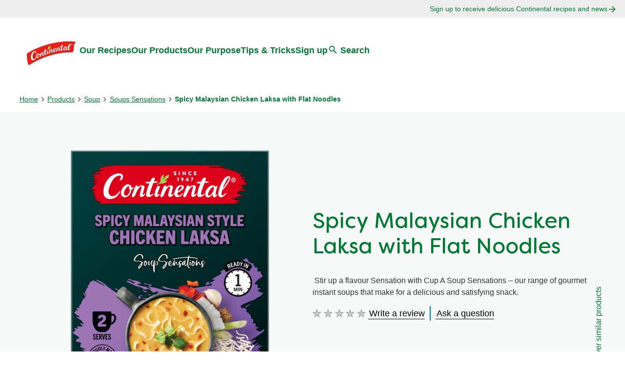

--- FILE ---
content_type: text/css; charset=utf-8
request_url: https://www.continental.com.au/static/05d62581890f373e8e95828a7f37878f6b30643d4c2edfaae870ac6c9a0002de/css/main.css
body_size: 4117
content:
/* Version=4.24.0,Timestamp=2025-12-11T08:10:53.195Z */

html{-webkit-text-size-adjust:100%;line-height:1.15}main{display:block}h1{font-size:2em;margin:0.67em 0}hr{box-sizing:content-box;height:0;overflow:visible}pre{font-family:monospace,monospace;font-size:1em}a{background-color:transparent}abbr[title]{border-bottom:none;text-decoration:underline;text-decoration:underline dotted}b,strong{font-weight:bolder}code,kbd,samp{font-family:monospace,monospace;font-size:1em}small{font-size:80%}sub,sup{font-size:75%;line-height:0;position:relative;vertical-align:baseline}sub{bottom:-0.25em}sup{top:-0.5em}img{border-style:none}button,input,optgroup,select,textarea{font-family:inherit;font-size:100%;line-height:1.15;margin:0}button,input{overflow:visible}button,select{text-transform:none}[type=button],[type=reset],[type=submit],button{-webkit-appearance:button}[type=button]::-moz-focus-inner,[type=reset]::-moz-focus-inner,[type=submit]::-moz-focus-inner,button::-moz-focus-inner{border-style:none;padding:0}[type=button]:-moz-focusring,[type=reset]:-moz-focusring,[type=submit]:-moz-focusring,button:-moz-focusring{outline:1px dotted ButtonText}fieldset{padding:0.35em 0.75em 0.625em}legend{box-sizing:border-box;color:inherit;display:table;max-width:100%;padding:0;white-space:normal}progress{vertical-align:baseline}textarea{overflow:auto}[type=checkbox],[type=radio]{box-sizing:border-box;padding:0}[type=number]::-webkit-inner-spin-button,[type=number]::-webkit-outer-spin-button{height:auto}[type=search]{-webkit-appearance:textfield;outline-offset:-2px}[type=search]::-webkit-search-decoration{-webkit-appearance:none}::-webkit-file-upload-button{-webkit-appearance:button;font:inherit}details{display:block}summary{display:list-item}[hidden],template{display:none}*,:after,:before{-webkit-box-sizing:border-box;box-sizing:border-box}html{font-size:100%;scroll-behavior:smooth}body{background:#fff;color:#333;font-family:Arial,sans-serif;font-size:1rem;line-height:1.5;margin:0}body :focus-visible{outline:auto #6f0;outline-offset:.25rem}a{color:#007a33;cursor:pointer}a:hover{text-decoration:underline}p{font-weight:500;line-height:1.5;margin-block:1rem}h1,h2,h3,h4,h5,h6{color:#007a33;font-family:Filson Soft;line-height:1.2;margin-block:0}h1{font-size:3.75rem}@media screen and (max-width:767px){h1{font-size:2rem}}h2{font-size:2.75rem}@media screen and (max-width:767px){h2{font-size:1.8rem}}h3{font-size:2rem}@media screen and (max-width:767px){h3{font-size:1.5rem}}h4{font-size:1.5rem}@media screen and (max-width:767px){h4{font-size:1.25rem}}b,strong{font-weight:700}button,input,optgroup,select,textarea{font-family:Arial,sans-serif}img{height:auto;vertical-align:middle;width:100%}button{cursor:pointer}pre{font-family:Arial,sans-serif;white-space:normal;width:100%}.sr-only{clip:rect(0,0,0,0);border:0 initial;border-color:initial;-o-border-image:initial;border-image:initial;height:1px;margin:-1px;overflow:hidden;padding:0;position:absolute;width:1px}body #onetrust-consent-sdk #onetrust-banner-sdk{background:#007a33}body #onetrust-consent-sdk #onetrust-policy{background-image:url(../resources/images/unilever-logo-white.png)}body #onetrust-consent-sdk #onetrust-banner-sdk a[href],body #onetrust-consent-sdk #onetrust-policy-text{color:#fff}body #onetrust-policy a[target=_blank]:before{content:url([data-uri])}body #onetrust-consent-sdk #onetrust-pc-btn-handler,body #onetrust-consent-sdk #onetrust-pc-btn-handler.cookie-setting-link{background-color:#007a33;border-color:#007a33;color:#fff!important}body #onetrust-banner-sdk #onetrust-reject-all-handler,body #onetrust-consent-sdk #onetrust-accept-btn-handler{background-color:#ffd32e;border-color:#ffd32e;color:#000}.menu-revival-detail-banner .reviewnratings.product{position:relative;z-index:1}@media only screen and (max-width:991px){.menu-revival-detail-banner .reviewnratings.product{margin-top:20px}.menu-revival-detail-banner .reviewnratings.product .cmp-integration--reviewrating{-webkit-box-pack:center;-ms-flex-pack:center;justify-content:center}}.menu-revival-detail-banner .reviewnratings.product .bazaarvoice [data-bv-show=rating_summary] .bv_main_container{margin-top:0!important}.menu-revival-detail-banner .reviewnratings.product .bazaarvoice [data-bv-show=rating_summary] .bv_main_container .bv_avgRating_component_container,.menu-revival-detail-banner .reviewnratings.product .bazaarvoice [data-bv-show=rating_summary] .bv_main_container .bv_button_buttonMinimalist,.menu-revival-detail-banner .reviewnratings.product .bazaarvoice [data-bv-show=rating_summary] .bv_main_container .bv_numReviews_text{color:#fff!important}.menu-revival-detail-banner .reviewnratings.product .bazaarvoice [data-bv-show=rating_summary] .bv_main_container svg,.menu-revival-detail-banner .reviewnratings.product .bazaarvoice [data-bv-show=rating_summary] .bv_main_container svg path,.menu-revival-detail-banner .reviewnratings.product .bazaarvoice [data-bv-show=rating_summary] .bv_main_container svg polygon{fill:#ffb712!important}.menu-revival-detail-banner .reviewnratings.product .bazaarvoice [data-bv-show=rating_summary] .bv_main_container svg defs linearGradient stop:first-of-type{stop-color:#ffb712!important}@media only screen and (max-width:991px){.menu-revival-detail-banner .reviewnratings.product .bazaarvoice [data-bv-show=rating_summary] .bv_main_container .bv_stars_component_container{padding-right:.5rem!important}.menu-revival-detail-banner .reviewnratings.product .bazaarvoice [data-bv-show=rating_summary] .bv_main_container .bv_main_container_row_flex{padding-right:0!important}.menu-revival-detail-banner .reviewnratings.product .bazaarvoice [data-bv-show=rating_summary] .bv_main_container .bv_main_container_row_flex.bv_ratings_summary{padding-right:.5rem!important}}.carousel{position:relative}.carousel .cmp-carousel[data-cmp-slide=slide]{margin:auto;max-width:1200px;overflow:hidden}.carousel .cmp-carousel[data-cmp-slide=slide] .cmp-carousel__item{-webkit-transition:margin .5s ease-out;transition:margin .5s ease-out}.carousel .cmp-carousel__actions{-webkit-box-pack:end;-ms-flex-pack:end;display:-webkit-box;display:-ms-flexbox;display:flex;-ms-flex-wrap:wrap;flex-wrap:wrap;gap:1rem;justify-content:flex-end;position:absolute;right:0;top:0;width:100%}@media screen and (min-width:768px){.carousel .cmp-carousel__actions{margin-right:.3rem;margin-top:.3rem}}@media screen and (max-width:767px){.carousel .cmp-carousel__actions{-webkit-box-pack:center;-ms-flex-pack:center;-webkit-box-ordinal-group:2;-ms-flex-order:1;justify-content:center;margin-bottom:1rem;order:1;position:relative}}.carousel .cmp-carousel__action{-webkit-box-align:center;-ms-flex-align:center;-webkit-box-pack:justify;-ms-flex-pack:justify;align-items:center;background-color:#007a33;border:0;border-radius:25px;color:#fff;display:-webkit-box;display:-ms-flexbox;display:flex;gap:.25rem;height:42px;justify-content:space-between;min-width:130px;padding:0 1rem;-webkit-transition:background-color .5s;transition:background-color .5s}.carousel .cmp-carousel__action:focus,.carousel .cmp-carousel__action:hover{background-color:#ffd32e}.carousel .cmp-carousel__action.cmp-carousel__action--previous .cmp-carousel__action-icon{background:url([data-uri]) 50%;background-size:contain;height:1.5rem;width:1.5rem}.carousel .cmp-carousel__action.cmp-carousel__action--next{-webkit-box-orient:horizontal;-webkit-box-direction:reverse;-ms-flex-direction:row-reverse;flex-direction:row-reverse}.carousel .cmp-carousel__action.cmp-carousel__action--next .cmp-carousel__action-icon{background:url([data-uri]) 50%;background-size:contain;height:1.5rem;width:1.5rem}@media screen and (min-width:768px){.less-than-three .carousel .cmp-carousel__action{display:none}}.carousel .cmp-carousel__action.cmp-carousel__action--disabled{cursor:not-allowed;opacity:.5}.carousel .cmp-carousel__action.cmp-carousel__action--disabled:focus,.carousel .cmp-carousel__action.cmp-carousel__action--disabled:hover{background-color:#007a33}.carousel .cmp-carousel__indicators{-webkit-box-pack:center;-ms-flex-pack:center;display:-webkit-box;display:-ms-flexbox;display:flex;font-size:0;justify-content:center;list-style:none;margin:0;padding-bottom:1rem;padding-left:0;padding-top:1.8rem}@media screen and (max-width:767px){.carousel .cmp-carousel__indicators{-webkit-box-ordinal-group:4;-ms-flex-order:3;order:3;padding-top:1rem}}.carousel .cmp-carousel__indicators .cmp-carousel__indicator{background-color:#cfd8dc;border-radius:50%;font-size:0;height:.5rem;margin:0 .25rem;width:.5rem}.carousel .cmp-carousel__indicators .cmp-carousel__indicator--active{background-color:#ffd32e}@media screen and (min-width:768px){.less-than-three .carousel .cmp-carousel__indicators{display:none}}.carousel .cmp-carousel__content{-webkit-transition:-webkit-transform .4s ease-out;transition:-webkit-transform .4s ease-out;transition:transform .4s ease-out;transition:transform .4s ease-out,-webkit-transform .4s ease-out}.carousel.full-width-teaser .cmp-carousel__actions{-webkit-box-align:center;-ms-flex-align:center;-webkit-box-pack:justify;-ms-flex-pack:justify;align-items:center;gap:0;height:100%;justify-content:space-between;margin-right:0;margin-top:0;padding:0 1.5rem;position:absolute;right:0;top:0;z-index:auto!important}@media screen and (max-width:767px){.carousel.full-width-teaser .cmp-carousel__actions{padding:0 1rem}}.carousel.full-width-teaser .cmp-carousel__actions .cmp-carousel__action{border-radius:50%;gap:0;height:50px;min-width:unset;width:50px}.carousel.full-width-teaser .cmp-carousel__actions .cmp-carousel__action .cmp-carousel__action-text{font-size:0}.carousel.full-width-teaser .cmp-carousel__actions .cmp-carousel__action.cmp-carousel__action--next .cmp-carousel__action-icon,.carousel.full-width-teaser .cmp-carousel__actions .cmp-carousel__action.cmp-carousel__action--previous .cmp-carousel__action-icon{background-size:cover}.carousel.full-width-teaser .cmp-carousel__actions button.cmp-carousel__action.cmp-carousel__action--pause,.carousel.full-width-teaser .cmp-carousel__actions button.cmp-carousel__action.cmp-carousel__action--play{bottom:0;position:absolute;right:1.5rem}.carousel.full-width-teaser .cmp-carousel__actions button.cmp-carousel__action.cmp-carousel__action--pause.cmp-carousel__action--disabled,.carousel.full-width-teaser .cmp-carousel__actions button.cmp-carousel__action.cmp-carousel__action--play.cmp-carousel__action--disabled{display:none}.carousel.full-width-teaser .cmp-carousel__actions button.cmp-carousel__action.cmp-carousel__action--play{padding-right:.75rem}.carousel.full-width-teaser .cmp-carousel__actions button.cmp-carousel__action.cmp-carousel__action--play .cmp-carousel__action-icon{background:url([data-uri]) 50%;background-size:cover;height:1.5rem;width:1.5rem}.carousel.full-width-teaser .cmp-carousel__actions button.cmp-carousel__action.cmp-carousel__action--pause .cmp-carousel__action-icon{background:url([data-uri]) 50%;background-size:cover;height:1.5rem;width:1.5rem}.carousel.full-width-teaser .cmp-carousel__indicators{padding-top:1.8rem}@media screen and (max-width:767px){.carousel.full-width-teaser .cmp-carousel{overflow:hidden}}.carousel.full-width-teaser .cmp-carousel__content{list-style:none;margin:0;padding:0;position:relative}@media screen and (max-width:767px){.carousel.full-width-teaser .cmp-carousel__content{-webkit-box-orient:horizontal;-webkit-box-direction:normal;-webkit-box-pack:start;-ms-flex-pack:start;display:-webkit-box;display:-ms-flexbox;display:flex;-ms-flex-direction:row;flex-direction:row;-ms-flex-wrap:nowrap;flex-wrap:nowrap;justify-content:flex-start;margin:0 auto;overflow:hidden;padding:0;width:100%}}.carousel.full-width-teaser .cmp-carousel__content .cmp-carousel__item{height:0;opacity:0;overflow:hidden;-webkit-transition:opacity 1s;transition:opacity 1s;width:0}@media screen and (max-width:767px){.carousel.full-width-teaser .cmp-carousel__content .cmp-carousel__item{-webkit-box-flex:0;-ms-flex:0 0 100%;flex:0 0 100%;opacity:1;-webkit-transition:height 0s .5s;transition:height 0s .5s;width:unset}}.carousel.full-width-teaser .cmp-carousel__content .cmp-carousel__item.cmp-carousel__item--active{height:100%;opacity:1;width:100%}@media screen and (max-width:767px){.carousel.full-width-teaser .cmp-carousel__content .cmp-carousel__item.cmp-carousel__item--active{width:unset}}.carousel .teaser.external-link .teaser>.cmp-teaser.article-content>.cmp-teaser__image>.cmp-image>a.external-link-icon:first-child,.carousel .teaser.external-link>.cmp-teaser.article-content>.cmp-teaser__image>a.external-link-icon,.carousel .teaser.external-link>.cmp-teaser.article-content>a.external-link-icon{display:none}.carousel .teaser.external-link>.cmp-teaser.article-content>.cmp-teaser__image>.cmp-image a.external-link-icon{display:-webkit-box;display:-ms-flexbox;display:flex;width:100%}.carousel .teaser.external-link>.cmp-teaser.article-content>.cmp-teaser__image>.cmp-image a.external-link-icon>picture{width:100%}.carousel .list-card-item.cmp-carousel__item{height:0}.carousel .list-card-item.cmp-carousel__item.cmp-carousel__item--active{height:auto}.hide-on-mobile{display:none!important}@media only screen and (min-width:992px){.hide-on-mobile{display:block!important}.hide-on-desktop{display:none!important}}main.recipe-detail{overflow:hidden}main.recipe-detail h1{font-size:2.75rem;font-weight:500}@media screen and (max-width:991px){main.recipe-detail h1{font-size:2rem}}main.recipe-detail h1+p{background-color:rgba(2,122,53,.1);border-radius:3px;font-size:.875rem;padding:6px 12px;text-transform:uppercase;width:-webkit-fit-content;width:-moz-fit-content;width:fit-content}main.recipe-detail h2{font-size:2rem}@media screen and (max-width:991px){main.recipe-detail h2{font-size:1.8rem}}main.recipe-detail h3{font-size:1rem}main.recipe-detail .container.columns-50-full.bg-grey{padding:0}@media screen and (max-width:991px){main.recipe-detail .container.columns-50-full.bg-grey{padding:0 0 3.75rem}}main.recipe-detail .container.columns-50-full.bg-grey .container{position:relative}@media screen and (min-width:992px){main.recipe-detail .container.columns-50-full.bg-grey .container{padding-left:2rem}}main.recipe-detail .container.columns-50-full.bg-grey .container .button.tertiary-cta{bottom:70px;display:-webkit-box;display:-ms-flexbox;display:flex;gap:.5rem;padding:0;position:absolute;right:-100px;-webkit-transform:rotate(-90deg);transform:rotate(-90deg);-webkit-transition:bottom .5s;transition:bottom .5s}@media screen and (max-width:991px){main.recipe-detail .container.columns-50-full.bg-grey .container .button.tertiary-cta{bottom:0;margin-top:1.5rem;position:relative;right:0;-webkit-transform:rotate(0);transform:rotate(0)}main.recipe-detail .container.columns-50-full.bg-grey .container .button.tertiary-cta:hover{bottom:0}}main.recipe-detail .container.columns-50-full.bg-grey .container .button.tertiary-cta:hover{bottom:60px}main.recipe-detail .container.columns-50-full.bg-grey .container .button.tertiary-cta .cmp-button{background-color:transparent;border:0;border-bottom:1px solid transparent;color:#007a33;font-weight:500;padding:0;text-transform:none}main.recipe-detail .container.columns-50-full.bg-grey .container .button.tertiary-cta .cmp-button:focus,main.recipe-detail .container.columns-50-full.bg-grey .container .button.tertiary-cta .cmp-button:hover{background-color:transparent;border-bottom:1px solid #007a33;color:#007a33}main.recipe-detail .container.columns-50-full.bg-grey .container .button.tertiary-cta .cmp-button .cmp-button__icon--arrow-down{background:url([data-uri]) 50%;background-size:contain;height:16px;width:16px}@media screen and (max-width:991px){main.recipe-detail .container.columns-50-full.bg-grey .container .button.tertiary-cta .cmp-button .cmp-button__icon--arrow-down{-webkit-transform:rotate(-90deg);transform:rotate(-90deg)}}main.recipe-detail .container.columns-50-full.bg-grey .container .cmp-integration--reviewrating,main.recipe-detail .socialShareUL{padding:0}main.recipe-detail .cmp-integration--reviewrating{margin:auto;max-width:1200px;padding:0 0 3.75rem}@media screen and (max-width:991px){main.recipe-detail .cmp-integration--reviewrating .rr-widget-container{-webkit-box-align:center;-ms-flex-align:center;align-items:center}}main.recipe-detail .accordion{padding:0}main.recipe-detail .embed h2{font-size:1.25rem;margin-bottom:1rem}main.recipe-detail .embed .cmp-embed-video__wrapper,main.recipe-detail .embed .cmp-embed-video__wrapper .cmp-embed-video__overlay{border-radius:20px;overflow:hidden;position:relative}main.recipe-detail .embed .cmp-embed-video__wrapper:after{background-image:-webkit-gradient(linear,left top,left bottom,from(transparent),to(rgba(0,0,0,.7)));background-image:linear-gradient(transparent,rgba(0,0,0,.7));content:"";height:100%;left:0;position:absolute;top:0;-webkit-transition:all .5s ease-out;transition:all .5s ease-out;width:100%}main.recipe-detail .embed .cmp-embed-video__wrapper:hover:after{top:40%}main.recipe-detail .embed .cmp-embed-video__wrapper .cmp-embed-video__overlay .cmp-embed-video__playicon svg{background:hsla(0,0%,100%,.4)}main.recipe-detail .accordion{padding:0 1rem 3.75rem}@media screen and (min-width:992px){main.recipe-detail .accordion .cmp-accordion__item{width:calc(50% - 1rem)}}.embed.evidon-embed .cmp-embed .component-content .ucp-script span.evidon-notice-link a.evidon-consent-link,.embed.evidon-embed .cmp-embed .component-content .ucp-script span.evidon-notice-link a.evidon-consent-link span#_evidon-link-text{color:#007a33}:lang(es-US) footer .cmp-experiencefragment--footer .primary-footer-section>.cmp-container .signup_section .sign-up-newsletter-text input{color:#007531!important}:lang(es-US) [data-bv-show=rating_summary] .bv_main_container .bv_button_buttonMinimalist,:lang(es-US) [data-bv-show=rating_summary] .bv_main_container .bv_numReviews_text{color:#6e6e6e!important}:lang(es-US) .ot-cookie-btn{display:none!important}:lang(es-US) .navigation-v2-item-list-item--level-:has(.ot-cookie-btn){display:none!important}:lang(en-US) .ot-cookie-btn{display:none!important}:lang(en-US) .navigation-v2-item-list-item--level-:has(.ot-cookie-btn){display:none!important}:lang(en-CA) .ot-cookie-btn,:lang(en-PH) .ot-cookie-btn,:lang(id-ID) .ot-cookie-btn,:lang(it-IT) .ot-cookie-btn,:lang(nl-BE) .ot-cookie-btn,:lang(pt-BR) .ot-cookie-btn{text-decoration:underline!important}:lang(en-CA) .ot-cookie-btn{padding:0px!important;-webkit-transition:color .5s!important;transition:color .5s!important}:lang(en-CA) .ot-cookie-btn:hover{color:#ffd32e!important}:lang(fr) .ot-cookie-btn{text-decoration:underline!important}:lang(fr) .ot-cookie-btn:hover{color:#ffd32e!important}:lang(zh-TW) .accordion .cmp-accordion__item .cmp-accordion__panel .recipeHero{display:block!important}:lang(zh-TW) .accordion .cmp-accordion__item .cmp-accordion__panel .recipeHero .cmp-embed.recipe-video .recipe-embed-video__playicon{display:none!important}

--- FILE ---
content_type: text/css; charset=utf-8
request_url: https://www.continental.com.au/static/05d62581890f373e8e95828a7f37878f6b30643d4c2edfaae870ac6c9a0002de/css/productInfoItem--knorr.css
body_size: 1787
content:
/* Version=4.24.0,Timestamp=2025-12-11T08:10:53.195Z */

.ingredients-items .product-info-item__item p:first-child{margin-top:.5rem}.ingredients-items .product-info-item__item p:last-child{font-size:0;margin:0}.nutrients-items .product-info-item__item p{font-size:.875rem;font-weight:400;line-height:1.5;margin-block:.5rem}.product-desc{margin-bottom:2rem}.product-desc .product-info-item__item p:last-child{display:none}.cmp-product-info-item .container{padding:0}.cmp-product-info-item h1{font-size:2.75rem}@media screen and (max-width:767px){.cmp-product-info-item h1{font-size:2rem}}.knorr-organic-product .box-shadow .productInfoItem{font-family:Filson Soft}.knorr-organic-product .box-shadow .productInfoItem.beef-pot,.knorr-organic-product .box-shadow .productInfoItem.chicken-pot,.knorr-organic-product .box-shadow .productInfoItem.vegetables-pot{background:#356e43 no-repeat 50%/cover url(../resources/images/grain-texture-organic.png);padding:5rem 4rem 14rem;position:relative;width:100%}@media screen and (max-width:991px){.knorr-organic-product .box-shadow .productInfoItem.beef-pot,.knorr-organic-product .box-shadow .productInfoItem.chicken-pot,.knorr-organic-product .box-shadow .productInfoItem.vegetables-pot{padding:2rem 2rem 14rem}}.knorr-organic-product .box-shadow .productInfoItem.beef-pot:after,.knorr-organic-product .box-shadow .productInfoItem.chicken-pot:after,.knorr-organic-product .box-shadow .productInfoItem.vegetables-pot:after{background:url([data-uri]);background-repeat:no-repeat;background-size:100% 100%;bottom:-1px;content:"";height:85px;left:0;position:absolute;width:100%}@media screen and (min-width:768px){.knorr-organic-product .box-shadow .productInfoItem.beef-pot .cmp-product-nutrients,.knorr-organic-product .box-shadow .productInfoItem.chicken-pot .cmp-product-nutrients,.knorr-organic-product .box-shadow .productInfoItem.vegetables-pot .cmp-product-nutrients{max-width:500px}}.knorr-organic-product .box-shadow .productInfoItem.beef-pot .cmp-product-nutrients h1,.knorr-organic-product .box-shadow .productInfoItem.chicken-pot .cmp-product-nutrients h1,.knorr-organic-product .box-shadow .productInfoItem.vegetables-pot .cmp-product-nutrients h1{color:#fff;font-size:3.5rem;font-weight:700}@media screen and (max-width:991px){.knorr-organic-product .box-shadow .productInfoItem.beef-pot .cmp-product-nutrients h1,.knorr-organic-product .box-shadow .productInfoItem.chicken-pot .cmp-product-nutrients h1,.knorr-organic-product .box-shadow .productInfoItem.vegetables-pot .cmp-product-nutrients h1{font-size:2.25rem}}@media screen and (max-width:767px){.knorr-organic-product .box-shadow .productInfoItem.beef-pot .cmp-product-nutrients h1,.knorr-organic-product .box-shadow .productInfoItem.chicken-pot .cmp-product-nutrients h1,.knorr-organic-product .box-shadow .productInfoItem.vegetables-pot .cmp-product-nutrients h1{font-size:2rem}}.knorr-organic-product .box-shadow .productInfoItem.beef-pot{background-color:#b13210}.knorr-organic-product .box-shadow .productInfoItem.chicken-pot{background-color:#bf841d}.knorr-organic-product .box-shadow .productInfoItem.vegetables-pot{background-color:#356e43}.knorr-organic-product .box-shadow .productInfoItem:last-child{padding:0 4rem 2rem}@media screen and (max-width:991px){.knorr-organic-product .box-shadow .productInfoItem:last-child{padding:0 2rem 2rem}}.productInfoItem .engagement-icons ul{-webkit-box-align:start;-ms-flex-align:start;-webkit-box-pack:center;-ms-flex-pack:center;align-items:flex-start;display:-webkit-box;display:-ms-flexbox;display:flex;-ms-flex-wrap:wrap;flex-wrap:wrap;gap:2rem;justify-content:center;list-style:none;margin-bottom:0;margin-top:1.5rem;padding:0}@media screen and (min-width:1025px){.productInfoItem .engagement-icons ul{-webkit-box-pack:justify;-ms-flex-pack:justify;gap:1rem;justify-content:space-between}}.productInfoItem .engagement-icons ul li{-webkit-box-flex:0;-webkit-box-orient:vertical;-webkit-box-direction:normal;display:-webkit-box;display:-ms-flexbox;display:flex;-ms-flex:0 0 calc(50% - 1rem);flex:0 0 calc(50% - 1rem);-ms-flex-direction:column;flex-direction:column}@media screen and (min-width:768px){.productInfoItem .engagement-icons ul li{-webkit-box-flex:0;-ms-flex:0 0 calc(25% - 1rem);flex:0 0 calc(25% - 1rem)}}@media screen and (min-width:1025px){.productInfoItem .engagement-icons ul li{-webkit-box-flex:0;-ms-flex:0 0 180px;flex:0 0 180px}}.productInfoItem .engagement-icons ul li:before{aspect-ratio:auto 1/1;content:"";margin:auto;width:125px}.productInfoItem .engagement-icons ul li p{margin-bottom:0;text-align:center;text-transform:uppercase}.productInfoItem .engagement-icons ul li.vegetables:before{background:url(../resources/icons/vegetables-icon.svg);background-size:contain}.productInfoItem .engagement-icons ul li.sustainable:before{background:url(../resources/icons/sustainable-ingredients-icon.svg);background-size:contain}.productInfoItem .engagement-icons ul li.flavour:before{background:url(../resources/icons/flavour-enhance-icon.svg);background-size:contain}.productInfoItem .engagement-icons ul li.colorings:before{background:url(../resources/icons/artificial-color-icon.svg);background-size:contain}.productInfoItem .engagement-icons ul li.preservatives:before{background:url(../resources/icons/preservatives-icon.svg);background-size:contain}.productInfoItem .engagement-icons ul li.artificial-color-icon:before{background:url(../resources/icons/dietary-icons/artificial-color-icon.svg);background-repeat:no-repeat;background-size:contain}.productInfoItem .engagement-icons ul li.basket-green:before{background:url(../resources/icons/dietary-icons/basket-green.svg);background-repeat:no-repeat;background-size:contain}.productInfoItem .engagement-icons ul li.basket-white:before{background:url(../resources/icons/dietary-icons/basket-white.svg);background-repeat:no-repeat;background-size:contain}.productInfoItem .engagement-icons ul li.chicken:before{background:url(../resources/icons/dietary-icons/chicken.svg);background-repeat:no-repeat;background-size:contain}.productInfoItem .engagement-icons ul li.flag-globe:before{background:url(../resources/icons/dietary-icons/flag-globe.svg);background-repeat:no-repeat;background-size:contain}.productInfoItem .engagement-icons ul li.flavour-enhance-icon:before{background:url(../resources/icons/dietary-icons/flavour-enhance-icon.svg);background-repeat:no-repeat;background-size:contain}.productInfoItem .engagement-icons ul li.group:before{background:url(../resources/icons/dietary-icons/group.svg);background-repeat:no-repeat;background-size:contain}.productInfoItem .engagement-icons ul li.icon-arrow-down:before{background:url(../resources/icons/dietary-icons/icon-arrow-down.svg);background-repeat:no-repeat;background-size:contain}.productInfoItem .engagement-icons ul li.icon-arrow-right-white:before{background:url(../resources/icons/dietary-icons/icon-arrow-right-white.svg);background-repeat:no-repeat;background-size:contain}.productInfoItem .engagement-icons ul li.icon-arrow:before{background:url(../resources/icons/dietary-icons/icon-arrow.svg);background-repeat:no-repeat;background-size:contain}.productInfoItem .engagement-icons ul li.icon-au-gluten-free-green:before{background:url(../resources/icons/dietary-icons/icon-au-gluten-free-green.svg);background-repeat:no-repeat;background-size:contain}.productInfoItem .engagement-icons ul li.icon-au-gluten-free:before{background:url(../resources/icons/dietary-icons/icon-au-gluten-free.svg);background-repeat:no-repeat;background-size:contain}.productInfoItem .engagement-icons ul li.icon-au-no-added-msg-green:before{background:url(../resources/icons/dietary-icons/icon-au-no-added-msg-green.svg);background-repeat:no-repeat;background-size:contain}.productInfoItem .engagement-icons ul li.icon-au-no-added-msg:before{background:url(../resources/icons/dietary-icons/icon-au-no-added-msg.svg);background-repeat:no-repeat;background-size:contain}.productInfoItem .engagement-icons ul li.icon-au-no-colours-green:before{background:url(../resources/icons/dietary-icons/icon-au-no-colours-green.svg);background-repeat:no-repeat;background-size:contain}.productInfoItem .engagement-icons ul li.icon-au-no-colours:before{background:url(../resources/icons/dietary-icons/icon-au-no-colours.svg);background-repeat:no-repeat;background-size:contain}.productInfoItem .engagement-icons ul li.icon-au-no-flavours-green:before{background:url(../resources/icons/dietary-icons/icon-au-no-flavours-green.svg);background-repeat:no-repeat;background-size:contain}.productInfoItem .engagement-icons ul li.icon-au-no-flavours:before{background:url(../resources/icons/dietary-icons/icon-au-no-flavours.svg);background-repeat:no-repeat;background-size:contain}.productInfoItem .engagement-icons ul li.icon-au-protein-green:before{background:url(../resources/icons/dietary-icons/icon-au-protein-green.svg);background-repeat:no-repeat;background-size:contain}.productInfoItem .engagement-icons ul li.icon-au-protein:before{background:url(../resources/icons/dietary-icons/icon-au-protein.svg);background-repeat:no-repeat;background-size:contain}.productInfoItem .engagement-icons ul li.icon-au-vegan-green:before{background:url(../resources/icons/dietary-icons/icon-au-vegan-green.svg);background-repeat:no-repeat;background-size:contain}.productInfoItem .engagement-icons ul li.icon-au-vegan:before{background:url(../resources/icons/dietary-icons/icon-au-vegan.svg);background-repeat:no-repeat;background-size:contain}.productInfoItem .engagement-icons ul li.icon-certified-green:before{background:url(../resources/icons/dietary-icons/icon-certified-green.svg);background-repeat:no-repeat;background-size:contain}.productInfoItem .engagement-icons ul li.icon-certified:before{background:url(../resources/icons/dietary-icons/icon-certified.svg);background-repeat:no-repeat;background-size:contain}.productInfoItem .engagement-icons ul li.icon-clock-green:before{background:url(../resources/icons/dietary-icons/icon-clock-green.svg);background-repeat:no-repeat;background-size:contain}.productInfoItem .engagement-icons ul li.icon-clock:before{background:url(../resources/icons/dietary-icons/icon-clock.svg);background-repeat:no-repeat;background-size:contain}.productInfoItem .engagement-icons ul li.icon-close-white:before{background:url(../resources/icons/dietary-icons/icon-close-white.svg);background-repeat:no-repeat;background-size:contain}.productInfoItem .engagement-icons ul li.icon-colorants-white:before{background:url(../resources/icons/dietary-icons/icon-colorants-white.svg);background-repeat:no-repeat;background-size:contain}.productInfoItem .engagement-icons ul li.icon-cross-green:before{background:url(../resources/icons/dietary-icons/icon-cross-green.svg);background-repeat:no-repeat;background-size:contain}.productInfoItem .engagement-icons ul li.icon-cross:before{background:url(../resources/icons/dietary-icons/icon-cross.svg);background-repeat:no-repeat;background-size:contain}.productInfoItem .engagement-icons ul li.icon-fiber-green:before{background:url(../resources/icons/dietary-icons/icon-fiber-green.svg);background-repeat:no-repeat;background-size:contain}.productInfoItem .engagement-icons ul li.icon-fiber:before{background:url(../resources/icons/dietary-icons/icon-fiber.svg);background-repeat:no-repeat;background-size:contain}.productInfoItem .engagement-icons ul li.icon-fibra-natural-blanco-green:before{background:url(../resources/icons/dietary-icons/icon-fibra-natural-blanco-green.svg);background-repeat:no-repeat;background-size:contain}.productInfoItem .engagement-icons ul li.icon-fibra-natural-blanco:before{background:url(../resources/icons/dietary-icons/icon-fibra-natural-blanco.svg);background-repeat:no-repeat;background-size:contain}.productInfoItem .engagement-icons ul li.icon-flecha-blanco-green:before{background:url(../resources/icons/dietary-icons/icon-flecha-blanco-green.svg);background-repeat:no-repeat;background-size:contain}.productInfoItem .engagement-icons ul li.icon-flecha-blanco:before{background:url(../resources/icons/dietary-icons/icon-flecha-blanco.svg);background-repeat:no-repeat;background-size:contain}.productInfoItem .engagement-icons ul li.icon-gluten-green:before{background:url(../resources/icons/dietary-icons/icon-gluten-green.svg);background-repeat:no-repeat;background-size:contain}.productInfoItem .engagement-icons ul li.icon-gluten:before{background:url(../resources/icons/dietary-icons/icon-gluten.svg);background-repeat:no-repeat;background-size:contain}.productInfoItem .engagement-icons ul li.icon-gps:before{background:url(../resources/icons/dietary-icons/icon-gps.svg);background-repeat:no-repeat;background-size:contain}.productInfoItem .engagement-icons ul li.icon-graph-green:before{background:url(../resources/icons/dietary-icons/icon-graph-green.svg);background-repeat:no-repeat;background-size:contain}.productInfoItem .engagement-icons ul li.icon-graph:before{background:url(../resources/icons/dietary-icons/icon-graph.svg);background-repeat:no-repeat;background-size:contain}.productInfoItem .engagement-icons ul li.icon-hoja-blanco-green:before{background:url(../resources/icons/dietary-icons/icon-hoja-blanco-green.svg);background-repeat:no-repeat;background-size:contain}.productInfoItem .engagement-icons ul li.icon-hoja-blanco:before{background:url(../resources/icons/dietary-icons/icon-hoja-blanco.svg);background-repeat:no-repeat;background-size:contain}.productInfoItem .engagement-icons ul li.icon-info-new:before{background:url(../resources/icons/dietary-icons/icon-info-new.svg);background-repeat:no-repeat;background-size:contain}.productInfoItem .engagement-icons ul li.icon-less-salt-green:before{background:url(../resources/icons/dietary-icons/icon-less-salt-green.svg);background-repeat:no-repeat;background-size:contain}.productInfoItem .engagement-icons ul li.icon-less-salt:before{background:url(../resources/icons/dietary-icons/icon-less-salt.svg);background-repeat:no-repeat;background-size:contain}.productInfoItem .engagement-icons ul li.icon-locate:before{background:url(../resources/icons/dietary-icons/icon-locate.svg);background-repeat:no-repeat;background-size:contain}.productInfoItem .engagement-icons ul li.icon-msg-white:before{background:url(../resources/icons/dietary-icons/icon-msg-white.svg);background-repeat:no-repeat;background-size:contain}.productInfoItem .engagement-icons ul li.icon-no-beef-green:before{background:url(../resources/icons/dietary-icons/icon-no-beef-green.svg);background-repeat:no-repeat;background-size:contain}.productInfoItem .engagement-icons ul li.icon-no-beef:before{background:url(../resources/icons/dietary-icons/icon-no-beef.svg);background-repeat:no-repeat;background-size:contain}.productInfoItem .engagement-icons ul li.icon-no-chicken-green:before{background:url(../resources/icons/dietary-icons/icon-no-chicken-green.svg);background-repeat:no-repeat;background-size:contain}.productInfoItem .engagement-icons ul li.icon-no-chicken:before{background:url(../resources/icons/dietary-icons/icon-no-chicken.svg);background-repeat:no-repeat;background-size:contain}.productInfoItem .engagement-icons ul li.icon-no-color-green:before{background:url(../resources/icons/dietary-icons/icon-no-color-green.svg);background-repeat:no-repeat;background-size:contain}.productInfoItem .engagement-icons ul li.icon-no-color:before{background:url(../resources/icons/dietary-icons/icon-no-color.svg);background-repeat:no-repeat;background-size:contain}.productInfoItem .engagement-icons ul li.icon-no-enhancers-green:before{background:url(../resources/icons/dietary-icons/icon-no-enhancers-green.svg);background-repeat:no-repeat;background-size:contain}.productInfoItem .engagement-icons ul li.icon-no-enhancers:before{background:url(../resources/icons/dietary-icons/icon-no-enhancers.svg);background-repeat:no-repeat;background-size:contain}.productInfoItem .engagement-icons ul li.icon-no-gluten-green:before{background:url(../resources/icons/dietary-icons/icon-no-gluten-green.svg);background-repeat:no-repeat;background-size:contain}.productInfoItem .engagement-icons ul li.icon-no-gluten:before{background:url(../resources/icons/dietary-icons/icon-no-gluten.svg);background-repeat:no-repeat;background-size:contain}.productInfoItem .engagement-icons ul li.icon-no-lactose-green:before{background:url(../resources/icons/dietary-icons/icon-no-lactose-green.svg);background-repeat:no-repeat;background-size:contain}.productInfoItem .engagement-icons ul li.icon-no-lactose:before{background:url(../resources/icons/dietary-icons/icon-no-lactose.svg);background-repeat:no-repeat;background-size:contain}.productInfoItem .engagement-icons ul li.icon-no-msg-green:before{background:url(../resources/icons/dietary-icons/icon-no-msg-green.svg);background-repeat:no-repeat;background-size:contain}.productInfoItem .engagement-icons ul li.icon-no-msg:before{background:url(../resources/icons/dietary-icons/icon-no-msg.svg);background-repeat:no-repeat;background-size:contain}.productInfoItem .engagement-icons ul li.icon-no-pork-green:before{background:url(../resources/icons/dietary-icons/icon-no-pork-green.svg);background-repeat:no-repeat;background-size:contain}.productInfoItem .engagement-icons ul li.icon-no-pork:before{background:url(../resources/icons/dietary-icons/icon-no-pork.svg);background-repeat:no-repeat;background-size:contain}.productInfoItem .engagement-icons ul li.icon-no-preservatives-green:before{background:url(../resources/icons/dietary-icons/icon-no-preservatives-green.svg);background-repeat:no-repeat;background-size:contain}.productInfoItem .engagement-icons ul li.icon-no-preservatives:before{background:url(../resources/icons/dietary-icons/icon-no-preservatives.svg);background-repeat:no-repeat;background-size:contain}.productInfoItem .engagement-icons ul li.icon-olla-blanco-green:before{background:url(../resources/icons/dietary-icons/icon-olla-blanco-green.svg);background-repeat:no-repeat;background-size:contain}.productInfoItem .engagement-icons ul li.icon-olla-blanco:before{background:url(../resources/icons/dietary-icons/icon-olla-blanco.svg);background-repeat:no-repeat;background-size:contain}.productInfoItem .engagement-icons ul li.icon-olla-general-green:before{background:url(../resources/icons/dietary-icons/icon-olla-general-green.svg);background-repeat:no-repeat;background-size:contain}.productInfoItem .engagement-icons ul li.icon-olla-general:before{background:url(../resources/icons/dietary-icons/icon-olla-general.svg);background-repeat:no-repeat;background-size:contain}.productInfoItem .engagement-icons ul li.icon-olla-small-green:before{background:url(../resources/icons/dietary-icons/icon-olla-small-green.svg);background-repeat:no-repeat;background-size:contain}.productInfoItem .engagement-icons ul li.icon-olla-small:before{background:url(../resources/icons/dietary-icons/icon-olla-small.svg);background-repeat:no-repeat;background-size:contain}.productInfoItem .engagement-icons ul li.icon-omega3-green:before{background:url(../resources/icons/dietary-icons/icon-omega3-green.svg);background-repeat:no-repeat;background-size:contain}.productInfoItem .engagement-icons ul li.icon-omega3:before{background:url(../resources/icons/dietary-icons/icon-omega3.svg);background-repeat:no-repeat;background-size:contain}.productInfoItem .engagement-icons ul li.icon-organic-green:before{background:url(../resources/icons/dietary-icons/icon-organic-green.svg);background-repeat:no-repeat;background-size:contain}.productInfoItem .engagement-icons ul li.icon-organic:before{background:url(../resources/icons/dietary-icons/icon-organic.svg);background-repeat:no-repeat;background-size:contain}.productInfoItem .engagement-icons ul li.icon-portions-green:before{background:url(../resources/icons/dietary-icons/icon-portions-green.svg);background-repeat:no-repeat;background-size:contain}.productInfoItem .engagement-icons ul li.icon-portions:before{background:url(../resources/icons/dietary-icons/icon-portions.svg);background-repeat:no-repeat;background-size:contain}.productInfoItem .engagement-icons ul li.icon-protein-green:before{background:url(../resources/icons/dietary-icons/icon-protein-green.svg);background-repeat:no-repeat;background-size:contain}.productInfoItem .engagement-icons ul li.icon-protein:before{background:url(../resources/icons/dietary-icons/icon-protein.svg);background-repeat:no-repeat;background-size:contain}.productInfoItem .engagement-icons ul li.icon-reciclaje-blanco:before{background:url(../resources/icons/dietary-icons/icon-reciclaje-blanco.svg);background-repeat:no-repeat;background-size:contain}.productInfoItem .engagement-icons ul li.icon-reciclaje-green:before{background:url(../resources/icons/dietary-icons/icon-reciclaje-green.svg);background-repeat:no-repeat;background-size:contain}.productInfoItem .engagement-icons ul li.icon-reciclaje:before{background:url(../resources/icons/dietary-icons/icon-reciclaje.svg);background-repeat:no-repeat;background-size:contain}.productInfoItem .engagement-icons ul li.icon-recycle-green:before{background:url(../resources/icons/dietary-icons/icon-recycle-green.svg);background-repeat:no-repeat;background-size:contain}.productInfoItem .engagement-icons ul li.icon-recycle:before{background:url(../resources/icons/dietary-icons/icon-recycle.svg);background-repeat:no-repeat;background-size:contain}.productInfoItem .engagement-icons ul li.icon-saucepan-green:before{background:url(../resources/icons/dietary-icons/icon-saucepan-green.svg);background-repeat:no-repeat;background-size:contain}.productInfoItem .engagement-icons ul li.icon-saucepan:before{background:url(../resources/icons/dietary-icons/icon-saucepan.svg);background-repeat:no-repeat;background-size:contain}.productInfoItem .engagement-icons ul li.icon-simple-green:before{background:url(../resources/icons/dietary-icons/icon-simple-green.svg);background-repeat:no-repeat;background-size:contain}.productInfoItem .engagement-icons ul li.icon-simple:before{background:url(../resources/icons/dietary-icons/icon-simple.svg);background-repeat:no-repeat;background-size:contain}.productInfoItem .engagement-icons ul li.icon-sin-conservantes-blanco-green:before{background:url(../resources/icons/dietary-icons/icon-sin-conservantes-blanco-green.svg);background-repeat:no-repeat;background-size:contain}.productInfoItem .engagement-icons ul li.icon-sin-conservantes-blanco:before{background:url(../resources/icons/dietary-icons/icon-sin-conservantes-blanco.svg);background-repeat:no-repeat;background-size:contain}.productInfoItem .engagement-icons ul li.icon-tomate-blanco-green:before{background:url(../resources/icons/dietary-icons/icon-tomate-blanco-green.svg);background-repeat:no-repeat;background-size:contain}.productInfoItem .engagement-icons ul li.icon-tomate-blanco:before{background:url(../resources/icons/dietary-icons/icon-tomate-blanco.svg);background-repeat:no-repeat;background-size:contain}.productInfoItem .engagement-icons ul li.icon-vegan-green:before{background:url(../resources/icons/dietary-icons/icon-vegan-green.svg);background-repeat:no-repeat;background-size:contain}.productInfoItem .engagement-icons ul li.icon-vegan:before{background:url(../resources/icons/dietary-icons/icon-vegan.svg);background-repeat:no-repeat;background-size:contain}.productInfoItem .engagement-icons ul li.icon-vegetables-green:before{background:url(../resources/icons/dietary-icons/icon-vegetables-green.svg);background-repeat:no-repeat;background-size:contain}.productInfoItem .engagement-icons ul li.icon-vegetables-white:before{background:url(../resources/icons/dietary-icons/icon-vegetables-white.svg);background-repeat:no-repeat;background-size:contain}.productInfoItem .engagement-icons ul li.icon-vegetables:before{background:url(../resources/icons/dietary-icons/icon-vegetables.svg);background-repeat:no-repeat;background-size:contain}.productInfoItem .engagement-icons ul li.icon-vegetarian-green:before{background:url(../resources/icons/dietary-icons/icon-vegetarian-green.svg);background-repeat:no-repeat;background-size:contain}.productInfoItem .engagement-icons ul li.icon-vegetarian:before{background:url(../resources/icons/dietary-icons/icon-vegetarian.svg);background-repeat:no-repeat;background-size:contain}.productInfoItem .engagement-icons ul li.leek:before{background:url(../resources/icons/dietary-icons/leek.svg);background-repeat:no-repeat;background-size:contain}.productInfoItem .engagement-icons ul li.parsley:before{background:url(../resources/icons/dietary-icons/parsley.svg);background-repeat:no-repeat;background-size:contain}.productInfoItem .engagement-icons ul li.preservatives_icon:before{background:url(../resources/icons/dietary-icons/preservatives_icon.svg);background-repeat:no-repeat;background-size:contain}.productInfoItem .engagement-icons ul li.products-organic:before{background:url(../resources/icons/dietary-icons/products-organic.svg);background-repeat:no-repeat;background-size:contain}.productInfoItem .engagement-icons ul li.red-pepper:before{background:url(../resources/icons/dietary-icons/red-pepper.svg);background-repeat:no-repeat;background-size:contain}.productInfoItem .engagement-icons ul li.sustainable-Ingredients-icon:before{background:url(../resources/icons/dietary-icons/sustainable-Ingredients-icon.svg);background-repeat:no-repeat;background-size:contain}.productInfoItem .engagement-icons ul li.vegetables-icon:before{background:url(../resources/icons/dietary-icons/vegetables-icon.svg);background-repeat:no-repeat;background-size:contain}

--- FILE ---
content_type: text/css; charset=utf-8
request_url: https://www.continental.com.au/static/05d62581890f373e8e95828a7f37878f6b30643d4c2edfaae870ac6c9a0002de/css/embed--knorr.css
body_size: 2532
content:
/* Version=4.24.0,Timestamp=2025-12-11T08:10:53.195Z */

.embed{padding:0 0 3.75rem}.embed .cmp-embed-video__wrapper{position:relative}.embed .cmp-embed-video__wrapper .cmp-embed-video__overlay{position:relative;z-index:1}.embed .cmp-embed-video__wrapper .cmp-embed-video__overlay .cmp-embed-video__playicon{-webkit-box-align:center;-ms-flex-align:center;-webkit-box-pack:center;-ms-flex-pack:center;align-items:center;cursor:pointer;display:-webkit-box;display:-ms-flexbox;display:flex;height:100%;justify-content:center;position:absolute;top:0;width:100%;z-index:1}.embed .cmp-embed-video__wrapper .cmp-embed-video__overlay .cmp-embed-video__playicon .cmp-ul-sr-only{font-size:0}.embed .cmp-embed-video__wrapper .cmp-embed-video__overlay .cmp-embed-video__playicon:after{background:url([data-uri]) 50%;background-color:#007a33;background-size:contain;border:4px solid #fff;border-radius:50%;content:"";height:5rem;position:absolute;width:5rem}.embed .cmp-embed-video__wrapper .cmp-embed-video__overlay .cmp-embed-video__playicon:focus-visible:after{outline:auto #6f0;outline-offset:.25rem}.embed .cmp-embed-video__wrapper .cmp-embed-video__overlay .cmp-embed-video__playicon svg{display:none}.embed .cmp-embed-video__wrapper .cmp-embed-video__player_container{height:100%;position:absolute;top:0;width:100%}.embed .cmp-embed-video__wrapper .cmp-embed-video__player_container .cmp-embed-video__player{height:100%}.embed.no-bottom-padding{padding:0}.embed .cmp-integration--contact-us{padding:0 1rem}.embed .cmp-integration--contact-us .form-group{margin-bottom:2rem}.embed .cmp-integration--contact-us .form-group.ac-browse .textfield{-webkit-box-pack:end;-ms-flex-pack:end;display:-webkit-box;display:-ms-flexbox;display:flex;justify-content:flex-end}.embed .cmp-integration--contact-us .form-group button{-webkit-box-align:center;-ms-flex-align:center;-webkit-box-pack:center;-ms-flex-pack:center;align-items:center;background:#007a33;border:.1rem solid #007a33;border-radius:6px;color:#fff;cursor:pointer;display:-webkit-box;display:-ms-flexbox;display:flex;font-size:1rem;font-weight:500;justify-content:center;line-height:1;margin:auto;max-width:320px;padding:1rem 2.5rem;text-decoration:none;text-transform:uppercase;-webkit-transition:color .5s,background-color .5s,border .5s;transition:color .5s,background-color .5s,border .5s;width:-webkit-fit-content;width:-moz-fit-content;width:fit-content}.embed .cmp-integration--contact-us .form-group button:hover{background:#ffd32e;border:.1rem solid #ffd32e}.embed .cmp-integration--contact-us .form-group.c-form-checkbox .c-control-label{-webkit-box-align:start;-ms-flex-align:start;align-items:flex-start;display:-webkit-box;display:-ms-flexbox;display:flex;gap:.75rem}.embed .cmp-integration--contact-us .c-control-label{color:#007a33;font-size:1rem;font-weight:500;line-height:1rem}.embed .cmp-integration--contact-us .c-control-label .c-form-mandatory{color:#d0021b}.embed .cmp-integration--contact-us .help-block.form-element-error p{color:#d0021b;font-size:.75rem;margin:0}.embed .cmp-integration--contact-us select{-webkit-appearance:none;-moz-appearance:none;appearance:none;background:0 0;background-image:url([data-uri]);background-position:right 1rem center;background-repeat:no-repeat;background-size:1em;border:1px solid #e5e5e5;color:#333;font-size:.875rem;line-height:1.5rem;padding:.5rem 1.25rem .5rem .5rem;width:100%}.embed .cmp-integration--contact-us select:hover{-webkit-box-shadow:inset 0 0 0 3px #007a33;box-shadow:inset 0 0 0 3px #007a33;cursor:pointer;outline-color:#007a33}.embed .cmp-integration--contact-us input{-webkit-appearance:none;-moz-appearance:none;appearance:none;background-color:transparent;border:0;-webkit-box-shadow:inset 0 0 0 1px #e5e5e5;box-shadow:inset 0 0 0 1px #e5e5e5;color:#333;font-size:.875rem;line-height:1.25rem;padding:.5rem 1rem;width:100%}.embed .cmp-integration--contact-us input:hover{-webkit-box-shadow:inset 0 0 0 3px #007a33;box-shadow:inset 0 0 0 3px #007a33}.embed .cmp-integration--contact-us input:focus-visible{outline:auto #6f0;outline-offset:.25rem}.embed .cmp-integration--contact-us textarea{-webkit-box-shadow:inset 0 0 0 1px #e5e5e5;box-shadow:inset 0 0 0 1px #e5e5e5;font-size:.875rem;padding:.5rem 1rem;width:100%}.embed .cmp-integration--contact-us textarea:hover{-webkit-box-shadow:inset 0 0 0 1px #007a33;box-shadow:inset 0 0 0 1px #007a33;outline-color:#007a33}.embed .cmp-integration--contact-us input[type=checkbox]{-webkit-appearance:none;-moz-appearance:none;appearance:none;-webkit-box-shadow:none!important;box-shadow:none!important;height:18px;padding:0;position:relative;width:18px}.embed .cmp-integration--contact-us input[type=checkbox]:checked:before{background-color:transparent;border-color:#007a33;border-style:none none solid solid;border-width:2.5px;content:"";height:7px;left:2px;position:absolute;top:5px;-webkit-transform:rotate(-45deg);transform:rotate(-45deg);width:16px;z-index:1}.embed .cmp-integration--contact-us input[type=checkbox]:after{background-color:transparent;border:2px solid #007a33;border-radius:3px;content:"";cursor:pointer;height:18px;left:0;position:absolute;top:0;width:18px}.embed .cmp-integration--contact-us .infoMessageDiv.form-control{background:#007a33!important;color:#fff!important;margin-top:2rem;padding:1rem}.embed .cmp-integration--contact-us .infoMessageDiv.form-control a{color:#007a33}.embed .cmp-integration--contact-us .infoMessageDiv.form-control a:hover{color:#ffd32e}.embed .cmp-integration--contact-us .infoMessageDiv.form-control .infocircle{background:#007a33!important;border:1px solid;border-radius:50%;color:#ffd32e!important;display:inline-block;font-size:15px;font-weight:700;height:20px;line-height:20px;padding:0;text-align:center;vertical-align:middle;width:20px}.embed .cmp-integration--contact-us .c-rich-text-v2 h3{font-size:1.2rem!important;margin-bottom:1rem}.embed .cmp-integration--contact-us .circle{background-color:#e5e5e5!important;color:#fff!important;display:inline-block}.embed .cmp-integration--contact-us .popup-box{-webkit-box-align:center;-ms-flex-align:center;-webkit-box-pack:center;-ms-flex-pack:center;align-items:center;display:-webkit-box;display:-ms-flexbox;display:flex;justify-content:center;padding-top:0}.embed .cmp-integration--contact-us .popup-box .box{margin:auto;max-width:600px;width:100%}.embed .cmp-integration--contact-us #successMsg{scroll-margin-top:10rem}.embed .cmp-integration--contact-us #addressEmail{border:2px solid #007a33!important;outline:none!important;width:85%!important}.embed .cmp-integration--contact-us .c-rich-text-v2>.container{padding:0}.embed .cmp-integration--contact-us span.c-form-checkbox__label-copy{color:#333}.embed .cmp-integration--contact-us span.c-form-checkbox__label-copy a[target=_blank]{display:inline-block}.embed .cmp-integration--contact-us span.c-form-checkbox__label-copy a[target=_blank]:after{background:url("[data-uri]") no-repeat;background-size:cover;content:"";display:inline-block;height:12px;width:12px}.embed .cmp-integration--formWidget{margin:auto;max-width:560px;padding:0 1rem}.embed .cmp-integration--formWidget .form-widget .checkbox label{color:#333;font-weight:500;padding:1rem 0 0 2rem}.embed .cmp-integration--formWidget .form-widget .checkbox input[type=checkbox]{-webkit-appearance:none;-moz-appearance:none;appearance:none;background:transparent;height:18px;margin-left:-1.875rem;width:18px}.embed .cmp-integration--formWidget .form-widget .checkbox input[type=checkbox]:focus{outline:auto #6f0;outline-offset:.25rem}.embed .cmp-integration--formWidget .form-widget .checkbox input[type=checkbox]:hover{outline:none}.embed .cmp-integration--formWidget .form-widget .checkbox input[type=checkbox]:hover:after{border:2px solid #007a33}.embed .cmp-integration--formWidget .form-widget .checkbox input[type=checkbox]:checked:before{background-color:transparent;border-color:#007a33;border-style:none none solid solid;border-width:2.5px;content:"";height:7px;left:2px;position:absolute;top:5px;-webkit-transform:rotate(-45deg);transform:rotate(-45deg);width:16px;z-index:1}.embed .cmp-integration--formWidget .form-widget .checkbox input[type=checkbox]:checked:after{border:2px solid #007a33}.embed .cmp-integration--formWidget .form-widget .checkbox input[type=checkbox]:after{background-color:transparent;border:2px solid #333;border-radius:3px;content:"";cursor:pointer;height:18px;left:0;position:absolute;top:0;width:18px}.embed .cmp-integration--formWidget .form-widget label{color:#007a33;font-weight:500}.embed .cmp-integration--formWidget .form-widget input.form-control{background:transparent;border-color:#007a33;border-radius:0;color:#333;-webkit-transition:all .5s;transition:all .5s}.embed .cmp-integration--formWidget .form-widget input.form-control:active,.embed .cmp-integration--formWidget .form-widget input.form-control:focus,.embed .cmp-integration--formWidget .form-widget input.form-control:focus-visible,.embed .cmp-integration--formWidget .form-widget input.form-control:hover{border:2px solid #007a33;-webkit-box-shadow:none;box-shadow:none;outline:auto #6f0;outline-offset:.25rem}.embed .cmp-integration--formWidget .form-widget select.form-control:focus{border-color:inherit;-webkit-box-shadow:none;box-shadow:none;outline:auto #6f0;outline-offset:.25rem}.embed .cmp-integration--formWidget .form-widget .form-group{margin-bottom:2rem}.embed .cmp-integration--formWidget .form-widget .form-group.field-array>label.control-label{color:#007a33;font-weight:500}.embed .cmp-integration--formWidget .form-widget .form-group:last-child{margin-bottom:0}.embed .cmp-integration--formWidget .form-widget a{color:#007a33;-webkit-transition:color .5s;transition:color .5s}.embed .cmp-integration--formWidget .form-widget a:hover{color:#ffd32e}.embed .cmp-integration--formWidget .form-widget a:focus-visible{outline:auto #6f0!important}.embed .cmp-integration--formWidget .form-widget .btn:focus{outline:auto #6f0;outline-offset:.25rem}.embed .cmp-integration--formWidget .form-widget button.btn.btn-info{-webkit-box-align:center;-ms-flex-align:center;-webkit-box-pack:center;-ms-flex-pack:center;align-items:center;background-color:#007a33;border:.1rem solid #007a33;border-radius:6px;color:#fff;cursor:pointer;display:-webkit-box;display:-ms-flexbox;display:flex;font-size:1rem;font-weight:500;justify-content:center;line-height:1;margin:auto 0 auto auto;max-width:320px;padding:1rem 2.5rem;text-decoration:none;text-transform:uppercase;-webkit-transition:color .5s,background-color .5s,border .5s;transition:color .5s,background-color .5s,border .5s;width:-webkit-fit-content;width:-moz-fit-content;width:fit-content}.embed .cmp-integration--formWidget .form-widget button.btn.btn-info:hover{background-color:#ffd32e;border:.1rem solid #ffd32e}.embed .cmp-integration--formWidget .form-widget .bottom-container .btn-wrapper{-webkit-box-pack:center;-ms-flex-pack:center;display:-webkit-box;display:-ms-flexbox;display:flex;justify-content:center;margin-top:2rem}.embed .cmp-integration--formWidget .form-widget .html-spinner{border:4px solid #007a33;border-top-color:#ffd32e}.embed .cmp-integration--formWidget .form-widget a[target=_blank]:after,.embed .cmp-integration--formWidget .form-widget a[target=blank]:after{font-size:.75rem;font-weight:100;margin-left:.2rem}.embed.iframe-space{line-height:0}.embed.max-width-500 .cmp-embed{margin:auto;max-width:500px}.embed.max-width-800 .cmp-embed{margin:auto;max-width:800px}.embed.max-width-900 .cmp-embed{margin:auto;max-width:900px}.embed.text-overlay .cmp-embed-video{position:relative}.embed.text-overlay .cmp-embed-video .cmp-embed-video__content{-webkit-box-align:center;-ms-flex-align:center;-webkit-box-orient:vertical;-webkit-box-direction:normal;align-items:center;color:#fff;display:-webkit-box;display:-ms-flexbox;display:flex;-ms-flex-direction:column;flex-direction:column;padding:0 1rem;position:absolute;text-align:center;text-transform:uppercase;top:66%;width:100%;z-index:1}@media screen and (max-width:991px){.embed.text-overlay .cmp-embed-video{-webkit-box-orient:vertical;-webkit-box-direction:reverse;background:#007a33;display:-webkit-box;display:-ms-flexbox;display:flex;-ms-flex-direction:column-reverse;flex-direction:column-reverse;gap:1.5rem}.embed.text-overlay .cmp-embed-video .cmp-embed-video__content{position:relative}.embed.text-overlay .cmp-embed-video .cmp-embed-video__content h1:last-child,.embed.text-overlay .cmp-embed-video .cmp-embed-video__content h2:last-child,.embed.text-overlay .cmp-embed-video .cmp-embed-video__content h3:last-child{margin-bottom:1rem}}.embed.text-overlay .cmp-embed-video.cmp-embed-video-responsive .cmp-embed-video__content{display:none}@media screen and (min-width:992px){.embed.extra-paddings-desktop{padding:2.25rem 0 6rem}}@media screen and (max-width:991px){.embed .cwSAMain{margin-top:0}}.embed .cwSAMain .container-flexi.mt5{z-index:1}.embed.julia-widget-html{background:transparent;padding:0}.embed.julia-widget-html .julia-widget-container{padding:0}@media screen and (min-width:991px){.embed.julia-widget-html .julia-widget-container{width:377px}}.embed.julia-widget-html .julia-textbox-container{border:0;min-height:0}.embed.julia-widget-html .julia-textbox-container:after,.embed.julia-widget-html .julia-textbox-container:before{display:none}.embed.julia-widget-html .julia-button-container{-ms-flex-preferred-size:100px;flex-basis:100px;width:100px}.embed.julia-widget-html .sr-only.julia-cookTime,.embed.julia-widget-html .sr-only.julia-prepTime{display:-webkit-box!important;display:-ms-flexbox!important;display:flex!important;font-size:inherit;height:auto;position:static;width:auto}.embed.julia-widget-html .julia-cook-time{display:none!important}.embed.julia-widget-html .julia-prepTime{-webkit-box-ordinal-group:1;-ms-flex-order:0;order:0}.embed.julia-widget-html .julia-serving-time{-webkit-box-ordinal-group:2;-ms-flex-order:1;order:1}.embed.julia-widget-html .julia-cookTime{-webkit-box-ordinal-group:3;-ms-flex-order:2;order:2}.menu-revival-detail-background .embed{padding:0}

--- FILE ---
content_type: text/css; charset=utf-8
request_url: https://www.continental.com.au/static/05d62581890f373e8e95828a7f37878f6b30643d4c2edfaae870ac6c9a0002de/css/product--knorr.css
body_size: 27930
content:
/* Version=4.24.0,Timestamp=2025-12-11T08:10:53.195Z */

main.product-detail{overflow:hidden}main.product-detail h1{font-weight:500}main.product-detail h1+p{background-color:rgba(2,122,53,.1);border-radius:3px;font-size:.875rem;padding:6px 12px;text-transform:uppercase;width:-webkit-fit-content;width:-moz-fit-content;width:fit-content}main.product-detail .no-label-p h1+p{background:transparent;border-radius:0;font-size:1rem;padding:0;text-transform:none;width:auto}main.product-detail h2{font-size:2rem}@media screen and (max-width:991px){main.product-detail h2{font-size:1.8rem}}main.product-detail h3{font-size:1rem}@media screen and (max-width:991px){main.product-detail .columns-50.bg-grey{padding:0 1rem 3.75rem}}main.product-detail .columns-50.bg-grey .container{padding:0;position:relative}main.product-detail .columns-50.bg-grey .container .button.tertiary-cta{bottom:70px;display:-webkit-box;display:-ms-flexbox;display:flex;gap:.5rem;padding:0;position:absolute;right:-100px;-webkit-transform:rotate(-90deg);transform:rotate(-90deg);-webkit-transition:bottom .5s;transition:bottom .5s}@media screen and (max-width:991px){main.product-detail .columns-50.bg-grey .container .button.tertiary-cta{bottom:0;margin-top:1.5rem;position:relative;right:0;-webkit-transform:rotate(0);transform:rotate(0)}}@media screen and (min-width:992px){main.product-detail .columns-50.bg-grey .container .button.tertiary-cta:hover{bottom:60px}}main.product-detail .columns-50.bg-grey .container .button.tertiary-cta .cmp-button{background-color:transparent;border:0;border-bottom:1px solid transparent;color:#007a33;font-weight:500;padding:0;text-transform:none}main.product-detail .columns-50.bg-grey .container .button.tertiary-cta .cmp-button:focus,main.product-detail .columns-50.bg-grey .container .button.tertiary-cta .cmp-button:hover{background-color:transparent;border-bottom:1px solid #007a33;color:#007a33}main.product-detail .columns-50.bg-grey .container .button.tertiary-cta .cmp-button .cmp-button__icon--arrow-down{background:url([data-uri]) 50%;background-size:contain;height:16px;width:16px}@media screen and (max-width:991px){main.product-detail .columns-50.bg-grey .container .button.tertiary-cta .cmp-button .cmp-button__icon--arrow-down{-webkit-transform:rotate(-90deg);transform:rotate(-90deg)}}main.product-detail .columns-50.bg-grey .container .cmp-integration--reviewrating,main.product-detail .socialShareUL{padding:0}main.product-detail .cmp-integration--reviewrating{margin:auto;max-width:1200px;padding:0 0 3.75rem}main.product-detail .accordion{padding:0}main.product-detail .embed h2{font-size:1.25rem;margin-bottom:1rem}main.product-detail .embed .cmp-embed-video__wrapper,main.product-detail .embed .cmp-embed-video__wrapper .cmp-embed-video__overlay{border-radius:20px;overflow:hidden;position:relative}main.product-detail .embed .cmp-embed-video__wrapper:after{background-image:-webkit-gradient(linear,left top,left bottom,from(transparent),to(rgba(0,0,0,.7)));background-image:linear-gradient(transparent,rgba(0,0,0,.7));content:"";height:100%;left:0;position:absolute;top:0;-webkit-transition:all .5s ease-out;transition:all .5s ease-out;width:100%}main.product-detail .embed .cmp-embed-video__wrapper:hover:after{top:40%}main.product-detail .embed .cmp-embed-video__wrapper .cmp-embed-video__overlay .cmp-embed-video__playicon svg{background:hsla(0,0%,100%,.4)}@media screen and (max-width:991px){main.product-detail .cmp-integration--reviewrating .rr-widget-container{-webkit-box-align:start;-ms-flex-align:start;-webkit-box-orient:vertical;-webkit-box-direction:normal;align-items:flex-start;-ms-flex-direction:column;flex-direction:column}}main.product-detail .smartlabel{padding:0 1rem 3.75rem}main.product-detail .smartlabel a.smartlabel-button{font-size:1.25rem}main.product-detail .smartlabel .smartlabel-button-container{-webkit-box-pack:center;-ms-flex-pack:center;display:-webkit-box;display:-ms-flexbox;display:flex;-ms-flex-wrap:wrap;flex-wrap:wrap;gap:1rem;justify-content:center}main.product-detail .smartlabel .smartlabel-button-container:after{background:url([data-uri]) 50%;background-size:cover;content:"";height:30px;width:140px}main.product-detail .smartlabel .smartlabel-link-container,main.product-detail .smartlabel .smartlabel-link-container>button{display:none}.knorr-organic-product .container.columns-50>.cmp-container>.container:nth-child(3){-ms-flex-item-align:normal;align-self:normal;border:2px solid;position:relative}.knorr-organic-product .container.columns-50>.cmp-container>.container:nth-child(3):before{background-color:#1598b4;content:"";display:block;height:100%;position:absolute;right:-0.5rem;top:.5rem;width:70%;z-index:-1}.knorr-organic-product .container.columns-50>.cmp-container>.container:nth-child(3)>.cmp-container{-webkit-box-align:end;-ms-flex-align:end;align-items:flex-end;height:100%}.knorr-organic-product .container.columns-50>.cmp-container>.container:nth-child(3)>.cmp-container .text{-ms-flex-item-align:center;align-self:center}.knorr-organic-product .container.columns-50>.cmp-container>.container:nth-child(3)>.cmp-container .text a{color:#000;font-family:Filson Soft;font-size:1.25rem;font-weight:700;text-decoration:none}@media screen and (max-width:767px){.knorr-organic-product .container.columns-50>.cmp-container>.container:nth-child(3)>.cmp-container .text a{font-size:1rem}}.knorr-organic-product .container.columns-50>.cmp-container>.container:nth-child(3)>.cmp-container .text a:after{background:url([data-uri]) 50%;background-repeat:no-repeat;background-size:contain;content:"";display:inline-block;height:.4em;margin-left:.4rem;width:1.5em}.knorr-organic.knorr-organic-product .container.columns-50 .container.box-shadow:nth-child(4)>.cmp-container{padding-bottom:2rem}.knorr-organic.knorr-organic-product .container.columns-50 .container.box-shadow:nth-child(4)>.cmp-container .text{padding:0}.knorr-organic.knorr-organic-product .container.columns-50 .container.box-shadow:nth-child(4)>.cmp-container .text:first-child{padding:2rem 1rem}.knorr-organic.knorr-organic-product .container.columns-50 .container.box-shadow:nth-child(4)>.cmp-container .text:first-child:after{content:none;display:none}@media screen and (max-width:767px){.knorr-organic.knorr-organic-product .container.columns-50 .container.box-shadow:nth-child(4)>.cmp-container .text p{font-size:.875rem}}.knorr-organic.knorr-organic-product .container.columns-50 .container.box-shadow:nth-child(4)>.cmp-container .container.columns-33>.cmp-container{-webkit-column-gap:0;-moz-column-gap:0;column-gap:0;position:relative;row-gap:1rem}.knorr-organic.knorr-organic-product .container.columns-50 .container.box-shadow:nth-child(4)>.cmp-container .container.columns-33>.cmp-container:before{background:#979797;content:"";height:1px;position:absolute;top:50%;width:100%}.knorr-organic.knorr-organic-product .container.columns-50 .container.box-shadow:nth-child(4)>.cmp-container .container.columns-33>.cmp-container>.container{border-right:1px solid #979797;height:240px;width:33%}.knorr-organic.knorr-organic-product .container.columns-50 .container.box-shadow:nth-child(4)>.cmp-container .container.columns-33>.cmp-container>.container:nth-child(3),.knorr-organic.knorr-organic-product .container.columns-50 .container.box-shadow:nth-child(4)>.cmp-container .container.columns-33>.cmp-container>.container:nth-child(6){border-right:0}.knorr-organic.knorr-organic-product .container.columns-50 .container.box-shadow:nth-child(4)>.cmp-container .container.columns-33>.cmp-container>.container>.cmp-container{-webkit-box-pack:start;-ms-flex-pack:start;gap:0;justify-content:flex-start}.knorr-organic.knorr-organic-product .container.columns-50 .container.box-shadow:nth-child(4)>.cmp-container .tabimage.image .cmp-image img{margin-left:auto;max-height:100%;max-width:140px;width:100%}.knorr-organic.knorr-organic-product .recipe-highlight>.cmp-container{border:2px solid;padding-top:1rem;position:relative}.knorr-organic.knorr-organic-product .recipe-highlight>.cmp-container:before{background-color:#94bc3a;content:"";display:block;height:100%;position:absolute;right:-0.5rem;top:.5rem;width:75%;z-index:-1}.knorr-organic.knorr-organic-product .recipe-highlight>.cmp-container .text{-ms-flex-item-align:center;align-self:center}.knorr-organic.knorr-organic-product .recipe-highlight>.cmp-container .text a{color:#fff;font-family:Filson Soft;font-size:1.25rem;font-weight:700;text-decoration:none}@media screen and (max-width:767px){.knorr-organic.knorr-organic-product .recipe-highlight>.cmp-container .text a{font-size:1rem}}.knorr-organic.knorr-organic-product .recipe-highlight>.cmp-container .text a:after{background:url([data-uri]) 50%;background-repeat:no-repeat;background-size:contain;content:"";display:inline-block;height:.4em;margin-left:.4rem;width:1.5em}.knorr-organic-product .container.columns-50 .container.box-shadow .container.ingredients-highlight{margin-top:-3rem;min-height:390px;padding:0 1rem;position:relative;width:100%}.knorr-organic-product .container.columns-50 .container.box-shadow .container.ingredients-highlight>.cmp-container{height:250px;left:50%;position:absolute;top:50%;-webkit-transform:translate(-50%,-50%);transform:translate(-50%,-50%);width:250px}.knorr-organic-product .container.columns-50 .container.box-shadow .container.ingredients-highlight>.cmp-container .text{background:transparent;display:-webkit-box;display:-ms-flexbox;display:flex;height:120px;left:50%;margin:-60px -100px;padding:0;position:absolute;top:50%;width:200px}.knorr-organic-product .container.columns-50 .container.box-shadow .container.ingredients-highlight>.cmp-container .text:after{content:none}.knorr-organic-product .container.columns-50 .container.box-shadow .container.ingredients-highlight>.cmp-container .text:first-child{background-color:transparent;-webkit-transform:rotate(180deg) translate(125px) rotate(-180deg);transform:rotate(180deg) translate(125px) rotate(-180deg)}.knorr-organic-product .container.columns-50 .container.box-shadow .container.ingredients-highlight>.cmp-container .text:first-child .cmp-text{-webkit-box-orient:horizontal;-webkit-box-direction:reverse;-ms-flex-direction:row-reverse;flex-direction:row-reverse}.knorr-organic-product .container.columns-50 .container.box-shadow .container.ingredients-highlight>.cmp-container .text:nth-child(2){-webkit-transform:rotate(270deg) translate(125px) rotate(-270deg);transform:rotate(270deg) translate(125px) rotate(-270deg)}.knorr-organic-product .container.columns-50 .container.box-shadow .container.ingredients-highlight>.cmp-container .text:nth-child(3){-webkit-transform:rotate(0) translate(125px) rotate(0);transform:rotate(0) translate(125px) rotate(0)}.knorr-organic-product .container.columns-50 .container.box-shadow .container.ingredients-highlight>.cmp-container .text:nth-child(4){-webkit-transform:rotate(90deg) translate(125px) rotate(-90deg);transform:rotate(90deg) translate(125px) rotate(-90deg)}.knorr-organic-product .container.columns-50 .container.box-shadow .container.ingredients-highlight>.cmp-container .text:nth-child(4) .cmp-text{-webkit-box-orient:horizontal;-webkit-box-direction:reverse;-ms-flex-direction:row-reverse;flex-direction:row-reverse}@media screen and (max-width:520px){.knorr-organic-product .container.columns-50 .container.box-shadow .container.ingredients-highlight>.cmp-container .text{height:auto;margin:-70px;width:140px}.knorr-organic-product .container.columns-50 .container.box-shadow .container.ingredients-highlight>.cmp-container .text:first-child{-webkit-transform:rotate(180deg) translate(60px) rotate(-180deg);transform:rotate(180deg) translate(60px) rotate(-180deg)}.knorr-organic-product .container.columns-50 .container.box-shadow .container.ingredients-highlight>.cmp-container .text:first-child .cmp-text{-webkit-box-orient:vertical;-webkit-box-direction:reverse;-ms-flex-direction:column-reverse;flex-direction:column-reverse}.knorr-organic-product .container.columns-50 .container.box-shadow .container.ingredients-highlight>.cmp-container .text:nth-child(2){-webkit-transform:rotate(270deg) translate(125px) rotate(-270deg);transform:rotate(270deg) translate(125px) rotate(-270deg);width:160px}.knorr-organic-product .container.columns-50 .container.box-shadow .container.ingredients-highlight>.cmp-container .text:nth-child(3){-webkit-transform:rotate(0) translate(90px) rotate(0);transform:rotate(0) translate(90px) rotate(0)}.knorr-organic-product .container.columns-50 .container.box-shadow .container.ingredients-highlight>.cmp-container .text:nth-child(3) .cmp-text{-webkit-box-orient:vertical;-webkit-box-direction:reverse;-ms-flex-direction:column-reverse;flex-direction:column-reverse}.knorr-organic-product .container.columns-50 .container.box-shadow .container.ingredients-highlight>.cmp-container .text:nth-child(4){margin-top:-50px;-webkit-transform:rotate(90deg) translate(125px) rotate(-90deg);transform:rotate(90deg) translate(125px) rotate(-90deg);width:160px}}.knorr-organic-product .container.columns-50 .container.box-shadow .container.ingredients-highlight>.cmp-container .text .cmp-text{-webkit-box-align:center;-ms-flex-align:center;align-items:center;display:-webkit-box;display:-ms-flexbox;display:flex}.knorr-organic-product .container.columns-50 .container.box-shadow .container.ingredients-highlight>.cmp-container .text .cmp-text>div{-webkit-box-flex:1;-ms-flex:1;flex:1}.knorr-organic-product .container.columns-50 .container.box-shadow .container.ingredients-highlight>.cmp-container .text .cmp-text h3{color:#333;font-size:1.25rem}.knorr-organic-product .container.columns-50 .container.box-shadow .container.ingredients-highlight>.cmp-container .text .cmp-text p{color:#007a33;font-size:1rem;margin:0}.knorr-organic-product .container.columns-50 .container.box-shadow .container.ingredients-highlight>.cmp-container .text.chicken-ingredient .cmp-text:before{background:url([data-uri]) 50%;background-repeat:no-repeat;background-size:cover;content:"";height:120px;margin-top:-30px;width:73px}.knorr-organic-product .container.columns-50 .container.box-shadow .container.ingredients-highlight>.cmp-container .text.carrots-ingredient .cmp-text:before{background:url([data-uri]) 50%;background-repeat:no-repeat;background-size:cover;content:"";height:120px;width:74px}.knorr-organic-product .container.columns-50 .container.box-shadow .container.ingredients-highlight>.cmp-container .text.parsley-ingredient .cmp-text:before{background:url([data-uri]) 50%;background-repeat:no-repeat;background-size:cover;content:"";height:120px;width:90px}.knorr-organic-product .container.columns-50 .container.box-shadow .container.ingredients-highlight>.cmp-container .text.leeks-ingredient .cmp-text:before{background:url([data-uri]) 50%;background-repeat:no-repeat;background-size:cover;content:"";height:120px;width:80px}.knorr-organic-product .container.columns-50 .container.box-shadow .container.ingredients-highlight>.cmp-container .text.celeriac-ingredient .cmp-text:before{background:url([data-uri]) 50%;background-repeat:no-repeat;background-size:cover;content:"";height:120px;width:80px}.knorr-organic-product .container.columns-50 .container.box-shadow .container.ingredients-highlight>.cmp-container .text.red-pepper-ingredient .cmp-text:before{background:url([data-uri]) 50%;background-repeat:no-repeat;background-size:contain;content:"";height:120px;margin-top:-10px;width:80px}.knorr-organic-product .container.columns-50 .container.box-shadow .container.ingredients-highlight>.cmp-container .text.beef-ingredient .cmp-text:before{background:url([data-uri]) 50%;background-repeat:no-repeat;background-size:contain;content:"";height:100px;width:140px}.knorr-organic-product .container.columns-50 .container.box-shadow .container.ingredients-highlight-five>.cmp-container .text:first-child{-webkit-transform:rotate(206deg) translate(125px) rotate(-206deg);transform:rotate(206deg) translate(125px) rotate(-206deg)}.knorr-organic-product .container.columns-50 .container.box-shadow .container.ingredients-highlight-five>.cmp-container .text:first-child .cmp-text{-webkit-box-orient:horizontal;-webkit-box-direction:reverse;-ms-flex-direction:row-reverse;flex-direction:row-reverse}.knorr-organic-product .container.columns-50 .container.box-shadow .container.ingredients-highlight-five>.cmp-container .text:nth-child(2){-webkit-transform:rotate(308deg) translate(125px) rotate(-308deg);transform:rotate(308deg) translate(125px) rotate(-308deg)}.knorr-organic-product .container.columns-50 .container.box-shadow .container.ingredients-highlight-five>.cmp-container .text:nth-child(3){-webkit-transform:rotate(0) translate(125px) rotate(0);transform:rotate(0) translate(125px) rotate(0)}.knorr-organic-product .container.columns-50 .container.box-shadow .container.ingredients-highlight-five>.cmp-container .text:nth-child(4){-webkit-transform:rotate(60deg) translate(125px) rotate(-60deg);transform:rotate(60deg) translate(125px) rotate(-60deg)}.knorr-organic-product .container.columns-50 .container.box-shadow .container.ingredients-highlight-five>.cmp-container .text:nth-child(4) .cmp-text{-webkit-box-orient:horizontal;-webkit-box-direction:normal;-ms-flex-direction:row;flex-direction:row}.knorr-organic-product .container.columns-50 .container.box-shadow .container.ingredients-highlight-five>.cmp-container .text:nth-child(5){-webkit-transform:rotate(144deg) translate(125px) rotate(-144deg);transform:rotate(144deg) translate(125px) rotate(-144deg)}.knorr-organic-product .container.columns-50 .container.box-shadow .container.ingredients-highlight-five>.cmp-container .text:nth-child(5) .cmp-text{-webkit-box-orient:horizontal;-webkit-box-direction:reverse;-ms-flex-direction:row-reverse;flex-direction:row-reverse}@media screen and (max-width:520px){.knorr-organic-product .container.columns-50 .container.box-shadow .container.ingredients-highlight-five>.cmp-container .text{height:auto;margin:-70px;width:140px}.knorr-organic-product .container.columns-50 .container.box-shadow .container.ingredients-highlight-five>.cmp-container .text:first-child{margin-top:-100px;-webkit-transform:rotate(195deg) translate(85px) rotate(-195deg);transform:rotate(195deg) translate(85px) rotate(-195deg)}.knorr-organic-product .container.columns-50 .container.box-shadow .container.ingredients-highlight-five>.cmp-container .text:first-child .cmp-text{-webkit-box-orient:vertical;-webkit-box-direction:reverse;-ms-flex-direction:column-reverse;flex-direction:column-reverse}.knorr-organic-product .container.columns-50 .container.box-shadow .container.ingredients-highlight-five>.cmp-container .text:nth-child(2){margin-top:-100px;-webkit-transform:rotate(275deg) translate(123px) rotate(-275deg);transform:rotate(275deg) translate(123px) rotate(-275deg)}.knorr-organic-product .container.columns-50 .container.box-shadow .container.ingredients-highlight-five>.cmp-container .text:nth-child(2) .cmp-text{-webkit-box-orient:vertical;-webkit-box-direction:reverse;-ms-flex-direction:column-reverse;flex-direction:column-reverse}.knorr-organic-product .container.columns-50 .container.box-shadow .container.ingredients-highlight-five>.cmp-container .text:nth-child(3){margin-top:-100px;-webkit-transform:rotate(0) translate(95px) rotate(0);transform:rotate(0) translate(95px) rotate(0)}.knorr-organic-product .container.columns-50 .container.box-shadow .container.ingredients-highlight-five>.cmp-container .text:nth-child(3) .cmp-text{-webkit-box-orient:vertical;-webkit-box-direction:reverse;-ms-flex-direction:column-reverse;flex-direction:column-reverse}.knorr-organic-product .container.columns-50 .container.box-shadow .container.ingredients-highlight-five>.cmp-container .text:nth-child(4){margin-top:-40px;-webkit-transform:rotate(70deg) translate(65px) rotate(-70deg);transform:rotate(70deg) translate(65px) rotate(-70deg)}.knorr-organic-product .container.columns-50 .container.box-shadow .container.ingredients-highlight-five>.cmp-container .text:nth-child(4) .cmp-text{-webkit-box-orient:vertical;-webkit-box-direction:normal;-ms-flex-direction:column;flex-direction:column}.knorr-organic-product .container.columns-50 .container.box-shadow .container.ingredients-highlight-five>.cmp-container .text:nth-child(5){margin-top:-40px;-webkit-transform:rotate(135deg) translate(95px) rotate(-135deg);transform:rotate(135deg) translate(95px) rotate(-135deg)}.knorr-organic-product .container.columns-50 .container.box-shadow .container.ingredients-highlight-five>.cmp-container .text:nth-child(5) .cmp-text{-webkit-box-orient:vertical;-webkit-box-direction:normal;-ms-flex-direction:column;flex-direction:column}}.knorr-organic.knorr-organic-product .container.columns-50 .container:nth-child(6) p{max-width:100%}.knorr-organic.knorr-organic-product .container.columns-50 .container:nth-child(6) p:first-child{color:#333}.knorr-organic.knorr-organic-product .container.columns-50 .container.box-shadow:first-child .text:first-child{background-color:#94bc33}.knorr-organic.knorr-organic-product .container.columns-50 .container.box-shadow:nth-child(2) .text:first-child{background-color:#fbdc88}.knorr-organic.knorr-organic-product .container.columns-50 .container.box-shadow:nth-child(4) .text:first-child{background:#fff}.knorr-organic.knorr-organic-product .container.columns-50 .container.box-shadow:nth-child(4) .text:first-child h2{color:#007a33;font-weight:500}.knorr-organic.knorr-organic-product .container.columns-50 .container.box-shadow:nth-child(4) .text p{font-size:1rem;font-weight:500;text-align:center}.knorr-organic.knorr-organic-product .container.columns-50 .container.box-shadow .tabimage.xlarge-icon.image .cmp-image img{height:auto;margin-bottom:2rem;margin-top:0;max-height:unset;max-width:356px;width:100%}.knorr-organic.knorr-organic-product .container.columns-50 .container.box-shadow .text+.tabimage.xlarge-icon.image .cmp-image img{margin-top:-3rem}.knorr-organic.knorr-organic-product .container.columns-50 .container .container.box-shadow:first-child{margin-bottom:2rem}@media screen and (max-width:991px){.knorr-organic.knorr-organic-product .container.columns-50 .container .container.box-shadow:first-child{margin-bottom:1.5rem}}.knorr-organic.knorr-organic-product .container.columns-50 .container .container.box-shadow:first-child .text:first-child{background-color:#953a69}

--- FILE ---
content_type: text/css; charset=utf-8
request_url: https://www.continental.com.au/static/05d62581890f373e8e95828a7f37878f6b30643d4c2edfaae870ac6c9a0002de/css/productmediagallery--knorr.css
body_size: -433
content:
/* Version=4.24.0,Timestamp=2025-12-11T08:10:53.195Z */

.zoom-modal-open{overflow:hidden}

--- FILE ---
content_type: text/css; charset=utf-8
request_url: https://www.continental.com.au/static/05d62581890f373e8e95828a7f37878f6b30643d4c2edfaae870ac6c9a0002de/css/productnutrients--knorr.css
body_size: -153
content:
/* Version=4.24.0,Timestamp=2025-12-11T08:10:53.195Z */

.productnutrients .c-product-nutrients__info-item__ni{overflow-x:auto}.productnutrients table.c-product-info__table{border-collapse:separate;border-radius:3px;border-spacing:0 5px;table-layout:unset;text-align:left;width:100%}.productnutrients table.c-product-info__table tbody td{font-size:1.25rem;font-weight:600;min-width:120px;padding:0;text-align:right}.knorr-organic-product .productnutrients table.c-product-info__table tbody td{color:#824861;line-height:1.75;padding:0 .5rem}.productnutrients table.c-product-info__table tbody th{font-size:1.25rem;font-weight:500;min-width:120px;padding:0}.knorr-organic-product .productnutrients table.c-product-info__table tbody th{font-weight:600;line-height:1.75;padding:0 .5rem}.productnutrients table.c-product-info__table tbody th[scope=col]{display:none}.knorr-organic-product .productnutrients table.c-product-info__table tr:nth-child(2n){background:#f5f5f5}

--- FILE ---
content_type: text/css; charset=utf-8
request_url: https://www.continental.com.au/static/05d62581890f373e8e95828a7f37878f6b30643d4c2edfaae870ac6c9a0002de/css/tags--knorr.css
body_size: -194
content:
/* Version=4.24.0,Timestamp=2025-12-11T08:10:53.195Z */

.tags{padding:0 1rem 2.5rem}.tags .cmp-tags__wrapper ul{-ms-flex-wrap:wrap;flex-wrap:wrap;gap:1rem;list-style:none;margin:1.5rem 0 0;padding:0}.tags .cmp-tags__wrapper ul,.tags .cmp-tags__wrapper ul .cmp-tags-list__item{display:-webkit-box;display:-ms-flexbox;display:flex}.tags .cmp-tags__wrapper ul a{background-color:transparent;border:1px solid;border-radius:5px;color:#007a33;padding:.6rem 1.5rem;text-decoration:none;-webkit-transition:color .5s,background-color .5s;transition:color .5s,background-color .5s}.tags .cmp-tags__wrapper ul a:hover{background-color:#007a33;color:#fff}.tags.width-1200 .cmp-tags{margin:auto;max-width:1200px}

--- FILE ---
content_type: application/x-javascript
request_url: https://assets.adobedtm.com/e6bd1902389a/7c92f4f4596d/launch-e61b08cf3214.min.js
body_size: 28647
content:
// For license information, see `https://assets.adobedtm.com/e6bd1902389a/7c92f4f4596d/launch-e61b08cf3214.js`.
window._satellite=window._satellite||{},window._satellite.container={buildInfo:{minified:!0,buildDate:"2025-07-15T07:21:16Z",turbineBuildDate:"2024-08-22T17:32:44Z",turbineVersion:"28.0.0"},environment:{id:"EN9d6a4b3aa82743f191b8296098896146",stage:"production"},dataElements:{Global_Global_Brand:{defaultValue:"unavailable",forceLowerCase:!0,cleanText:!0,storageDuration:"pageview",modulePath:"gcoe-adobe-client-data-layer/src/lib/dataElements/datalayerComputedState.js",settings:{path:"site.globalBrand"}},Global_Page_Type:{defaultValue:"unavailable",forceLowerCase:!0,cleanText:!0,storageDuration:"pageview",modulePath:"core/src/lib/dataElements/customCode.js",settings:{source:function(){let e=adobeDataLayer.getState("page");return e[Object.keys(e)[0]].pageType}}},Global_Local_Brand:{defaultValue:"unavailable",forceLowerCase:!0,cleanText:!0,storageDuration:"pageview",modulePath:"gcoe-adobe-client-data-layer/src/lib/dataElements/datalayerComputedState.js",settings:{path:"site.localBrand"}},Global_Link_URL:{defaultValue:"unavailable",forceLowerCase:!0,cleanText:!0,modulePath:"core/src/lib/dataElements/customCode.js",settings:{source:function(e){if(e&&e.message&&e.message.eventInfo&&e.message.eventInfo.hasOwnProperty("path")&&adobeDataLayer.getState(e.message.eventInfo.path)["xdm:linkURL"])return decodeURIComponent(adobeDataLayer.getState(e.message.eventInfo.path)["xdm:linkURL"])}}},Global_Referrer:{forceLowerCase:!0,cleanText:!0,storageDuration:"pageview",modulePath:"core/src/lib/dataElements/customCode.js",settings:{source:function(){return document.referrer?document.referrer.split("/")[2]==location.host?"self referral":document.referrer:"na"}}},Global_Component_Title:{defaultValue:"unavailable",forceLowerCase:!0,cleanText:!0,modulePath:"core/src/lib/dataElements/customCode.js",settings:{source:function(e){if(e&&e.message&&e.message.eventInfo&&e.message.eventInfo.hasOwnProperty("path"))return adobeDataLayer.getState(e.message.eventInfo.path)["dc:title"]}}},Global_Language:{defaultValue:"unavailable",forceLowerCase:!0,cleanText:!0,storageDuration:"pageview",modulePath:"gcoe-adobe-client-data-layer/src/lib/dataElements/datalayerComputedState.js",settings:{path:"site.language"}},Global_Channel:{modulePath:"core/src/lib/dataElements/customCode.js",settings:{source:function(){return/(android|bb\d+|meego).+mobile|avantgo|bada\/|blackberry|blazer|compal|elaine|fennec|hiptop|iemobile|ip(hone|od)|iris|kindle|lge |maemo|midp|mmp|mobile.+firefox|netfront|opera m(ob|in)i|palm( os)?|phone|p(ixi|re)\/|plucker|pocket|psp|series(4|6)0|symbian|treo|up\.(browser|link)|vodafone|wap|windows ce|xda|xiino/i.test(navigator.userAgent||navigator.vendor||window.opera)||/1207|6310|6590|3gso|4thp|50[1-6]i|770s|802s|a wa|abac|ac(er|oo|s\-)|ai(ko|rn)|al(av|ca|co)|amoi|an(ex|ny|yw)|aptu|ar(ch|go)|as(te|us)|attw|au(di|\-m|r |s )|avan|be(ck|ll|nq)|bi(lb|rd)|bl(ac|az)|br(e|v)w|bumb|bw\-(n|u)|c55\/|capi|ccwa|cdm\-|cell|chtm|cldc|cmd\-|co(mp|nd)|craw|da(it|ll|ng)|dbte|dc\-s|devi|dica|dmob|do(c|p)o|ds(12|\-d)|el(49|ai)|em(l2|ul)|er(ic|k0)|esl8|ez([4-7]0|os|wa|ze)|fetc|fly(\-|_)|g1 u|g560|gene|gf\-5|g\-mo|go(\.w|od)|gr(ad|un)|haie|hcit|hd\-(m|p|t)|hei\-|hi(pt|ta)|hp( i|ip)|hs\-c|ht(c(\-| |_|a|g|p|s|t)|tp)|hu(aw|tc)|i\-(20|go|ma)|i230|iac( |\-|\/)|ibro|idea|ig01|ikom|im1k|inno|ipaq|iris|ja(t|v)a|jbro|jemu|jigs|kddi|keji|kgt( |\/)|klon|kpt |kwc\-|kyo(c|k)|le(no|xi)|lg( g|\/(k|l|u)|50|54|\-[a-w])|libw|lynx|m1\-w|m3ga|m50\/|ma(te|ui|xo)|mc(01|21|ca)|m\-cr|me(rc|ri)|mi(o8|oa|ts)|mmef|mo(01|02|bi|de|do|t(\-| |o|v)|zz)|mt(50|p1|v )|mwbp|mywa|n10[0-2]|n20[2-3]|n30(0|2)|n50(0|2|5)|n7(0(0|1)|10)|ne((c|m)\-|on|tf|wf|wg|wt)|nok(6|i)|nzph|o2im|op(ti|wv)|oran|owg1|p800|pan(a|d|t)|pdxg|pg(13|\-([1-8]|c))|phil|pire|pl(ay|uc)|pn\-2|po(ck|rt|se)|prox|psio|pt\-g|qa\-a|qc(07|12|21|32|60|\-[2-7]|i\-)|qtek|r380|r600|raks|rim9|ro(ve|zo)|s55\/|sa(ge|ma|mm|ms|ny|va)|sc(01|h\-|oo|p\-)|sdk\/|se(c(\-|0|1)|47|mc|nd|ri)|sgh\-|shar|sie(\-|m)|sk\-0|sl(45|id)|sm(al|ar|b3|it|t5)|so(ft|ny)|sp(01|h\-|v\-|v )|sy(01|mb)|t2(18|50)|t6(00|10|18)|ta(gt|lk)|tcl\-|tdg\-|tel(i|m)|tim\-|t\-mo|to(pl|sh)|ts(70|m\-|m3|m5)|tx\-9|up(\.b|g1|si)|utst|v400|v750|veri|vi(rg|te)|vk(40|5[0-3]|\-v)|vm40|voda|vulc|vx(52|53|60|61|70|80|81|83|85|98)|w3c(\-| )|webc|whit|wi(g |nc|nw)|wmlb|wonu|x700|yas\-|your|zeto|zte\-/i.test((navigator.userAgent||navigator.vendor||window.opera).substr(0,4))?"mobile site":"brand site"}}},Global_Site_Type:{defaultValue:"unavailable",forceLowerCase:!0,cleanText:!0,storageDuration:"pageview",modulePath:"gcoe-adobe-client-data-layer/src/lib/dataElements/datalayerComputedState.js",settings:{path:"site.siteType"}},Global_Custom_URL:{cleanText:!0,modulePath:"core/src/lib/dataElements/customCode.js",settings:{source:function(){function e(e,t){let n=(e=decodeURIComponent(e).toLowerCase()).split("?"),r=n[0],o=n[1];if(o){o=o.split("&");let e="?";for(let n=0;n<o.length;n++){let r=o[n].split("="),a=r[0],i=r[1];t.has(a)&&i&&(i="[redacted]"),e+=a,e+=i||""===i?"="+i+"&":"&"}return e=e.substring(0,e.length-1),r+e}return e}let t=document.URL;t=e(t,new Set(["password","phonenumber","phone"]));let n=new RegExp("([a-zA-Z0-9._-]+%40[a-zA-Z0-9._-]+)|([a-zA-Z0-9._-]+@[a-zA-Z0-9._-]+)","g");return t=t.replace(n,"[redacted]"),t}}},Global_Brand_Category:{defaultValue:"unavailable",forceLowerCase:!0,cleanText:!0,storageDuration:"pageview",modulePath:"gcoe-adobe-client-data-layer/src/lib/dataElements/datalayerComputedState.js",settings:{path:"site.brandCategory"}},Global_GA_User_ID:{defaultValue:"unavailable",cleanText:!0,modulePath:"core/src/lib/dataElements/cookie.js",settings:{name:"_ga"}},Global_Currency:{modulePath:"core/src/lib/dataElements/customCode.js",settings:{source:function(){var e=adobeDataLayer[0].site.country.toLowerCase();return"au"==e||"australia"==e?"AUD":"nz"==e||"new zealand"==e?"NZD":void 0}}},Global_Internal_Domain:{forceLowerCase:!0,cleanText:!0,storageDuration:"pageview",modulePath:"core/src/lib/dataElements/customCode.js",settings:{source:function(){let e=decodeURIComponent(document.domain).split("www.");return e[1]?e[1]:e[0]}}},Global_Component_Name:{defaultValue:"unavailable",forceLowerCase:!0,cleanText:!0,modulePath:"core/src/lib/dataElements/customCode.js",settings:{source:function(e){if(e&&e.message&&e.message.eventInfo&&e.message.eventInfo.hasOwnProperty("path")){let t=e.message.eventInfo.path.split("component.");if(t[1]){for(let e=0;e<t[1].length;e++)if("-"===t[1][e]||"_"===t[1][e])return t[1].slice(0,e);return t[1]}return e.message.eventInfo.path}}}},Global_Recipe_Name:{defaultValue:"unavailable",forceLowerCase:!0,cleanText:!0,storageDuration:"pageview",modulePath:"core/src/lib/dataElements/customCode.js",settings:{source:function(){let e=adobeDataLayer.getState("component");for(let t in e)if(t.includes("recipe-")&&e[t].hasOwnProperty("recipeName"))return e[t].recipeName}}},Global_Component_Variant:{defaultValue:"unavailable",forceLowerCase:!0,cleanText:!0,modulePath:"core/src/lib/dataElements/customCode.js",settings:{source:function(e){if(e&&e.message&&e.message.eventInfo&&e.message.eventInfo.hasOwnProperty("path")){let t=adobeDataLayer.getState(e.message.eventInfo.path);return t["component-variation"]||t["parent-component-variation"]}}}},Global_Page_Name:{forceLowerCase:!0,cleanText:!0,storageDuration:"pageview",modulePath:"core/src/lib/dataElements/customCode.js",settings:{source:function(){let e=adobeDataLayer.getState("page"),t=e[Object.keys(e)[0]]["repo:path"].split("/"),n=t.length,r="";for(let e=4;e<n-1;e++)r+=t[e]+"|";let o=t[n-1];r+=o.substring(0,o.length-5);let a=_satellite.getVar("Global_Global_Brand")+"|"+_satellite.getVar("Global_Country")+"|"+_satellite.getVar("Global_Channel")+"|"+r,i=_satellite.getVar("Global_Page_Type");return"product detail"===i?a+"|"+_satellite.getVar("Global_Product_Name"):"recipe detail"===i?a+"|"+_satellite.getVar("Global_Recipe_Name"):a}}},Global_Launch_Identifier:{storageDuration:"pageview",modulePath:"core/src/lib/dataElements/customCode.js",settings:{source:function(){return adobeDataLayer.getState("site").hasOwnProperty("lazyLoad")&&"true"===adobeDataLayer.getState("site").lazyLoad?"launchlazyload":"launch"}}},Global_Product_Name:{defaultValue:"unavailable",forceLowerCase:!0,cleanText:!0,storageDuration:"pageview",modulePath:"core/src/lib/dataElements/customCode.js",settings:{source:function(){let e=adobeDataLayer.getState("component");for(let t in e)if(t.includes("product-")&&e[t].hasOwnProperty("productInfo")&&e[t].productInfo.hasOwnProperty("productName"))return e[t].productInfo.productName}}},Global_Full_URL:{forceLowerCase:!0,cleanText:!0,modulePath:"core/src/lib/dataElements/customCode.js",settings:{source:function(){return decodeURIComponent(document.URL)}}},Global_GA_Session_ID:{defaultValue:"unavailable",forceLowerCase:!0,cleanText:!0,modulePath:"core/src/lib/dataElements/cookie.js",settings:{name:"SessionIDCookie"}},Global_Unilever_ID:{defaultValue:"unavailable",forceLowerCase:!0,cleanText:!0,modulePath:"core/src/lib/dataElements/customCode.js",settings:{source:function(){let e=_satellite.cookie.get("UnileverId")||_satellite.cookie.get("UnileverID")||"";if(e)return e.includes(":")?e.includes("|")?e.substring(e.indexOf(":")+1,e.indexOf("|")):e.substring(e.indexOf(":")+1,e.length):e}}},Global_GA_IDs:{defaultValue:"unavailable",cleanText:!0,storageDuration:"pageview",modulePath:"gcoe-adobe-client-data-layer/src/lib/dataElements/datalayerComputedState.js",settings:{path:"site.gaPropertyId"}},Global_Country:{defaultValue:"unavailable",forceLowerCase:!0,cleanText:!0,storageDuration:"pageview",modulePath:"gcoe-adobe-client-data-layer/src/lib/dataElements/datalayerComputedState.js",settings:{path:"site.country"}},Global_DMP_ArticleId:{modulePath:"core/src/lib/dataElements/customCode.js",settings:{source:function(){let e=Object.keys(adobeDataLayer.getState("page"))[0];return"Article Detail"===adobeDataLayer.getState("page")[e].pageType?adobeDataLayer.getState("page")[e].uniquePageId:void 0}}}},extensions:{core:{displayName:"Core",hostedLibFilesBaseUrl:"https://assets.adobedtm.com/extensions/EP1fdd2a6ec2ae468fb1d2cac08df65f83/",modules:{"core/src/lib/dataElements/customCode.js":{name:"custom-code",displayName:"Custom Code",script:function(e){"use strict";e.exports=function(e,t){return e.source(t)}}},"core/src/lib/dataElements/cookie.js":{name:"cookie",displayName:"Cookie",script:function(e,t,n){"use strict";var r=n("@adobe/reactor-cookie");e.exports=function(e){return r.get(e.name)}}},"core/src/lib/actions/customCode.js":{name:"custom-code",displayName:"Custom Code",script:function(e,t,n,r){"use strict";var o,a,i,c,s=n("@adobe/reactor-document"),u=n("@adobe/reactor-promise"),l=n("./helpers/decorateCode"),f=n("./helpers/loadCodeSequentially"),d=n("../../../node_modules/postscribe/dist/postscribe"),p=n("./helpers/unescapeHtmlCode"),h=n("../helpers/findPageScript").getTurbine,g=(a=function(e){d(s.body,e,{beforeWriteToken:function(e){var t=e.tagName&&e.tagName.toLowerCase();return o&&"script"===t&&(e.attrs.nonce=o),"script"!==t&&"style"!==t||(Object.keys(e.attrs||{}).forEach((function(t){e.attrs[t]=p(e.attrs[t])})),e.src&&(e.src=p(e.src))),e},error:function(e){r.logger.error(e.msg)}})},i=[],c=function(){if(s.body)for(;i.length;)a(i.shift());else setTimeout(c,20)},function(e){i.push(e),c()}),y=function(){if(s.currentScript)return s.currentScript.async;var e=h();return!e||e.async}();e.exports=function(e,t){var n;o=r.getExtensionSettings().cspNonce;var a={settings:e,event:t},i=a.settings.source;if(i)return a.settings.isExternal?f(i).then((function(e){return e?(n=l(a,e),g(n.code),n.promise):u.resolve()})):(n=l(a,i),y||"loading"!==s.readyState?g(n.code):s.write&&!1===r.propertySettings.ruleComponentSequencingEnabled?s.write(n.code):g(n.code),n.promise)}}},"core/src/lib/actions/helpers/decorateCode.js":{script:function(e,t,n){"use strict";var r=n("./decorators/decorateGlobalJavaScriptCode"),o=n("./decorators/decorateNonGlobalJavaScriptCode"),a={javascript:function(e,t){return e.settings.global?r(e,t):o(e,t)},html:n("./decorators/decorateHtmlCode")};e.exports=function(e,t){return a[e.settings.language](e,t)}}},"core/src/lib/actions/helpers/loadCodeSequentially.js":{script:function(e,t,n){"use strict";var r=n("@adobe/reactor-promise"),o=n("./getSourceByUrl"),a=r.resolve();e.exports=function(e){var t=new r((function(t){var n=o(e);r.all([n,a]).then((function(e){var n=e[0];t(n)}))}));return a=t,t}}},"core/node_modules/postscribe/dist/postscribe.js":{script:function(e,t){var n,r;n=this,r=function(){return function(e){function t(r){if(n[r])return n[r].exports;var o=n[r]={exports:{},id:r,loaded:!1};return e[r].call(o.exports,o,o.exports,t),o.loaded=!0,o.exports}var n={};return t.m=e,t.c=n,t.p="",t(0)}([function(e,t,n){"use strict";function r(e){return e&&e.__esModule?e:{default:e}}var o=r(n(1));e.exports=o.default},function(e,t,n){"use strict";function r(e){if(e&&e.__esModule)return e;var t={};if(null!=e)for(var n in e)Object.prototype.hasOwnProperty.call(e,n)&&(t[n]=e[n]);return t.default=e,t}function o(e){return e&&e.__esModule?e:{default:e}}function a(){}function i(){var e=h.shift();if(e){var t=f.last(e);t.afterDequeue(),e.stream=c.apply(void 0,e),t.afterStreamStart()}}function c(e,t,n){function r(e){e=n.beforeWrite(e),g.write(e),n.afterWrite(e)}(g=new l.default(e,n)).id=p++,g.name=n.name||g.id,s.streams[g.name]=g;var o=e.ownerDocument,c={close:o.close,open:o.open,write:o.write,writeln:o.writeln};u(o,{close:a,open:a,write:function(){for(var e=arguments.length,t=Array(e),n=0;n<e;n++)t[n]=arguments[n];return r(t.join(""))},writeln:function(){for(var e=arguments.length,t=Array(e),n=0;n<e;n++)t[n]=arguments[n];return r(t.join("")+"\n")}});var f=g.win.onerror||a;return g.win.onerror=function(e,t,r){n.error({msg:e+" - "+t+": "+r}),f.apply(g.win,[e,t,r])},g.write(t,(function(){u(o,c),g.win.onerror=f,n.done(),g=null,i()})),g}function s(e,t,n){if(f.isFunction(n))n={done:n};else if("clear"===n)return h=[],g=null,void(p=0);n=f.defaults(n,d);var r=[e=/^#/.test(e)?window.document.getElementById(e.substr(1)):e.jquery?e[0]:e,t,n];return e.postscribe={cancel:function(){r.stream?r.stream.abort():r[1]=a}},n.beforeEnqueue(r),h.push(r),g||i(),e.postscribe}t.__esModule=!0;var u=Object.assign||function(e){for(var t=1;t<arguments.length;t++){var n=arguments[t];for(var r in n)Object.prototype.hasOwnProperty.call(n,r)&&(e[r]=n[r])}return e};t.default=s;var l=o(n(2)),f=r(n(4)),d={afterAsync:a,afterDequeue:a,afterStreamStart:a,afterWrite:a,autoFix:!0,beforeEnqueue:a,beforeWriteToken:function(e){return e},beforeWrite:function(e){return e},done:a,error:function(e){throw new Error(e.msg)},releaseAsync:!1},p=0,h=[],g=null;u(s,{streams:{},queue:h,WriteStream:l.default})},function(e,t,n){"use strict";function r(e){if(e&&e.__esModule)return e;var t={};if(null!=e)for(var n in e)Object.prototype.hasOwnProperty.call(e,n)&&(t[n]=e[n]);return t.default=e,t}function o(e){return e&&e.__esModule?e:{default:e}}function a(e,t){if(!(e instanceof t))throw new TypeError("Cannot call a class as a function")}function i(e,t){var n=d+t,r=e.getAttribute(n);return l.existy(r)?String(r):r}function c(e,t){var n=arguments.length>2&&void 0!==arguments[2]?arguments[2]:null,r=d+t;l.existy(n)&&""!==n?e.setAttribute(r,n):e.removeAttribute(r)}t.__esModule=!0;var s=Object.assign||function(e){for(var t=1;t<arguments.length;t++){var n=arguments[t];for(var r in n)Object.prototype.hasOwnProperty.call(n,r)&&(e[r]=n[r])}return e},u=o(n(3)),l=r(n(4)),f=!1,d="data-ps-",p="ps-style",h="ps-script",g=function(){function e(t){var n=arguments.length>1&&void 0!==arguments[1]?arguments[1]:{};a(this,e),this.root=t,this.options=n,this.doc=t.ownerDocument,this.win=this.doc.defaultView||this.doc.parentWindow,this.parser=new u.default("",{autoFix:n.autoFix}),this.actuals=[t],this.proxyHistory="",this.proxyRoot=this.doc.createElement(t.nodeName),this.scriptStack=[],this.writeQueue=[],c(this.proxyRoot,"proxyof",0)}return e.prototype.write=function(){var e;for((e=this.writeQueue).push.apply(e,arguments);!this.deferredRemote&&this.writeQueue.length;){var t=this.writeQueue.shift();l.isFunction(t)?this._callFunction(t):this._writeImpl(t)}},e.prototype._callFunction=function(e){var t={type:"function",value:e.name||e.toString()};this._onScriptStart(t),e.call(this.win,this.doc),this._onScriptDone(t)},e.prototype._writeImpl=function(e){this.parser.append(e);for(var t=void 0,n=void 0,r=void 0,o=[];(t=this.parser.readToken())&&!(n=l.isScript(t))&&!(r=l.isStyle(t));)(t=this.options.beforeWriteToken(t))&&o.push(t);o.length>0&&this._writeStaticTokens(o),n&&this._handleScriptToken(t),r&&this._handleStyleToken(t)},e.prototype._writeStaticTokens=function(e){var t=this._buildChunk(e);return t.actual?(t.html=this.proxyHistory+t.actual,this.proxyHistory+=t.proxy,this.proxyRoot.innerHTML=t.html,f&&(t.proxyInnerHTML=this.proxyRoot.innerHTML),this._walkChunk(),f&&(t.actualInnerHTML=this.root.innerHTML),t):null},e.prototype._buildChunk=function(e){for(var t=this.actuals.length,n=[],r=[],o=[],a=e.length,i=0;i<a;i++){var c=e[i],s=c.toString();if(n.push(s),c.attrs){if(!/^noscript$/i.test(c.tagName)){var u=t++;r.push(s.replace(/(\/?>)/," "+d+"id="+u+" $1")),c.attrs.id!==h&&c.attrs.id!==p&&o.push("atomicTag"===c.type?"":"<"+c.tagName+" "+d+"proxyof="+u+(c.unary?" />":">"))}}else r.push(s),o.push("endTag"===c.type?s:"")}return{tokens:e,raw:n.join(""),actual:r.join(""),proxy:o.join("")}},e.prototype._walkChunk=function(){for(var e=void 0,t=[this.proxyRoot];l.existy(e=t.shift());){var n=1===e.nodeType;if(!n||!i(e,"proxyof")){n&&(this.actuals[i(e,"id")]=e,c(e,"id"));var r=e.parentNode&&i(e.parentNode,"proxyof");r&&this.actuals[r].appendChild(e)}t.unshift.apply(t,l.toArray(e.childNodes))}},e.prototype._handleScriptToken=function(e){var t=this,n=this.parser.clear();n&&this.writeQueue.unshift(n),e.src=e.attrs.src||e.attrs.SRC,(e=this.options.beforeWriteToken(e))&&(e.src&&this.scriptStack.length?this.deferredRemote=e:this._onScriptStart(e),this._writeScriptToken(e,(function(){t._onScriptDone(e)})))},e.prototype._handleStyleToken=function(e){var t=this.parser.clear();t&&this.writeQueue.unshift(t),e.type=e.attrs.type||e.attrs.TYPE||"text/css",(e=this.options.beforeWriteToken(e))&&this._writeStyleToken(e),t&&this.write()},e.prototype._writeStyleToken=function(e){var t=this._buildStyle(e);this._insertCursor(t,p),e.content&&(t.styleSheet&&!t.sheet?t.styleSheet.cssText=e.content:t.appendChild(this.doc.createTextNode(e.content)))},e.prototype._buildStyle=function(e){var t=this.doc.createElement(e.tagName);return t.setAttribute("type",e.type),l.eachKey(e.attrs,(function(e,n){t.setAttribute(e,n)})),t},e.prototype._insertCursor=function(e,t){this._writeImpl('<span id="'+t+'"/>');var n=this.doc.getElementById(t);n&&n.parentNode.replaceChild(e,n)},e.prototype._onScriptStart=function(e){e.outerWrites=this.writeQueue,this.writeQueue=[],this.scriptStack.unshift(e)},e.prototype._onScriptDone=function(e){e===this.scriptStack[0]?(this.scriptStack.shift(),this.write.apply(this,e.outerWrites),!this.scriptStack.length&&this.deferredRemote&&(this._onScriptStart(this.deferredRemote),this.deferredRemote=null)):this.options.error({msg:"Bad script nesting or script finished twice"})},e.prototype._writeScriptToken=function(e,t){var n=this._buildScript(e),r=this._shouldRelease(n),o=this.options.afterAsync;e.src&&(n.src=e.src,this._scriptLoadHandler(n,r?o:function(){t(),o()}));try{this._insertCursor(n,h),n.src&&!r||t()}catch(e){this.options.error(e),t()}},e.prototype._buildScript=function(e){var t=this.doc.createElement(e.tagName);return l.eachKey(e.attrs,(function(e,n){t.setAttribute(e,n)})),e.content&&(t.text=e.content),t},e.prototype._scriptLoadHandler=function(e,t){function n(){e=e.onload=e.onreadystatechange=e.onerror=null}function r(){n(),null!=t&&t(),t=null}function o(e){n(),i(e),null!=t&&t(),t=null}function a(e,t){var n=e["on"+t];null!=n&&(e["_on"+t]=n)}var i=this.options.error;a(e,"load"),a(e,"error"),s(e,{onload:function(){if(e._onload)try{e._onload.apply(this,Array.prototype.slice.call(arguments,0))}catch(t){o({msg:"onload handler failed "+t+" @ "+e.src})}r()},onerror:function(){if(e._onerror)try{e._onerror.apply(this,Array.prototype.slice.call(arguments,0))}catch(t){return void o({msg:"onerror handler failed "+t+" @ "+e.src})}o({msg:"remote script failed "+e.src})},onreadystatechange:function(){/^(loaded|complete)$/.test(e.readyState)&&r()}})},e.prototype._shouldRelease=function(e){return!/^script$/i.test(e.nodeName)||!!(this.options.releaseAsync&&e.src&&e.hasAttribute("async"))},e}();t.default=g},function(e){var t;t=function(){return function(e){function t(r){if(n[r])return n[r].exports;var o=n[r]={exports:{},id:r,loaded:!1};return e[r].call(o.exports,o,o.exports,t),o.loaded=!0,o.exports}var n={};return t.m=e,t.c=n,t.p="",t(0)}([function(e,t,n){"use strict";function r(e){return e&&e.__esModule?e:{default:e}}var o=r(n(1));e.exports=o.default},function(e,t,n){"use strict";function r(e){return e&&e.__esModule?e:{default:e}}function o(e){if(e&&e.__esModule)return e;var t={};if(null!=e)for(var n in e)Object.prototype.hasOwnProperty.call(e,n)&&(t[n]=e[n]);return t.default=e,t}function a(e,t){if(!(e instanceof t))throw new TypeError("Cannot call a class as a function")}t.__esModule=!0;var i=o(n(2)),c=o(n(3)),s=r(n(6)),u=n(5),l={comment:/^<!--/,endTag:/^<\//,atomicTag:/^<\s*(script|style|noscript|iframe|textarea)[\s\/>]/i,startTag:/^</,chars:/^[^<]/},f=function(){function e(){var t=this,n=arguments.length>0&&void 0!==arguments[0]?arguments[0]:"",r=arguments.length>1&&void 0!==arguments[1]?arguments[1]:{};a(this,e),this.stream=n;var o=!1,c={};for(var u in i)i.hasOwnProperty(u)&&(r.autoFix&&(c[u+"Fix"]=!0),o=o||c[u+"Fix"]);o?(this._readToken=(0,s.default)(this,c,(function(){return t._readTokenImpl()})),this._peekToken=(0,s.default)(this,c,(function(){return t._peekTokenImpl()}))):(this._readToken=this._readTokenImpl,this._peekToken=this._peekTokenImpl)}return e.prototype.append=function(e){this.stream+=e},e.prototype.prepend=function(e){this.stream=e+this.stream},e.prototype._readTokenImpl=function(){var e=this._peekTokenImpl();if(e)return this.stream=this.stream.slice(e.length),e},e.prototype._peekTokenImpl=function(){for(var e in l)if(l.hasOwnProperty(e)&&l[e].test(this.stream)){var t=c[e](this.stream);if(t)return"startTag"===t.type&&/script|style/i.test(t.tagName)?null:(t.text=this.stream.substr(0,t.length),t)}},e.prototype.peekToken=function(){return this._peekToken()},e.prototype.readToken=function(){return this._readToken()},e.prototype.readTokens=function(e){for(var t=void 0;t=this.readToken();)if(e[t.type]&&!1===e[t.type](t))return},e.prototype.clear=function(){var e=this.stream;return this.stream="",e},e.prototype.rest=function(){return this.stream},e}();for(var d in t.default=f,f.tokenToString=function(e){return e.toString()},f.escapeAttributes=function(e){var t={};for(var n in e)e.hasOwnProperty(n)&&(t[n]=(0,u.escapeQuotes)(e[n],null));return t},f.supports=i,i)i.hasOwnProperty(d)&&(f.browserHasFlaw=f.browserHasFlaw||!i[d]&&d)},function(e,t){"use strict";t.__esModule=!0;var n=!1,r=!1,o=window.document.createElement("div");try{var a="<P><I></P></I>";o.innerHTML=a,t.tagSoup=n=o.innerHTML!==a}catch(e){t.tagSoup=n=!1}try{o.innerHTML="<P><i><P></P></i></P>",t.selfClose=r=2===o.childNodes.length}catch(e){t.selfClose=r=!1}o=null,t.tagSoup=n,t.selfClose=r},function(e,t,n){"use strict";function r(e){var t=e.indexOf("-->");if(t>=0)return new u.CommentToken(e.substr(4,t-1),t+3)}function o(e){var t=e.indexOf("<");return new u.CharsToken(t>=0?t:e.length)}function a(e){var t,n,r;if(-1!==e.indexOf(">")){var o=e.match(l.startTag);if(o){var a=(t={},n={},r=o[2],o[2].replace(l.attr,(function(e,o){arguments[2]||arguments[3]||arguments[4]||arguments[5]?arguments[5]?(t[arguments[5]]="",n[arguments[5]]=!0):t[o]=arguments[2]||arguments[3]||arguments[4]||l.fillAttr.test(o)&&o||"":t[o]="",r=r.replace(e,"")})),{v:new u.StartTagToken(o[1],o[0].length,t,n,!!o[3],r.replace(/^[\s\uFEFF\xA0]+|[\s\uFEFF\xA0]+$/g,""))});if("object"===(void 0===a?"undefined":s(a)))return a.v}}}function i(e){var t=a(e);if(t){var n=e.slice(t.length);if(n.match(new RegExp("</\\s*"+t.tagName+"\\s*>","i"))){var r=n.match(new RegExp("([\\s\\S]*?)</\\s*"+t.tagName+"\\s*>","i"));if(r)return new u.AtomicTagToken(t.tagName,r[0].length+t.length,t.attrs,t.booleanAttrs,r[1])}}}function c(e){var t=e.match(l.endTag);if(t)return new u.EndTagToken(t[1],t[0].length)}t.__esModule=!0;var s="function"==typeof Symbol&&"symbol"==typeof Symbol.iterator?function(e){return typeof e}:function(e){return e&&"function"==typeof Symbol&&e.constructor===Symbol&&e!==Symbol.prototype?"symbol":typeof e};t.comment=r,t.chars=o,t.startTag=a,t.atomicTag=i,t.endTag=c;var u=n(4),l={startTag:/^<([\-A-Za-z0-9_]+)((?:\s+[\w\-]+(?:\s*=?\s*(?:(?:"[^"]*")|(?:'[^']*')|[^>\s]+))?)*)\s*(\/?)>/,endTag:/^<\/([\-A-Za-z0-9_]+)[^>]*>/,attr:/(?:([\-A-Za-z0-9_]+)\s*=\s*(?:(?:"((?:\\.|[^"])*)")|(?:'((?:\\.|[^'])*)')|([^>\s]+)))|(?:([\-A-Za-z0-9_]+)(\s|$)+)/g,fillAttr:/^(checked|compact|declare|defer|disabled|ismap|multiple|nohref|noresize|noshade|nowrap|readonly|selected)$/i}},function(e,t,n){"use strict";function r(e,t){if(!(e instanceof t))throw new TypeError("Cannot call a class as a function")}t.__esModule=!0,t.EndTagToken=t.AtomicTagToken=t.StartTagToken=t.TagToken=t.CharsToken=t.CommentToken=t.Token=void 0;var o=n(5),a=(t.Token=function e(t,n){r(this,e),this.type=t,this.length=n,this.text=""},t.CommentToken=function(){function e(t,n){r(this,e),this.type="comment",this.length=n||(t?t.length:0),this.text="",this.content=t}return e.prototype.toString=function(){return"<!--"+this.content},e}(),t.CharsToken=function(){function e(t){r(this,e),this.type="chars",this.length=t,this.text=""}return e.prototype.toString=function(){return this.text},e}(),t.TagToken=function(){function e(t,n,o,a,i){r(this,e),this.type=t,this.length=o,this.text="",this.tagName=n,this.attrs=a,this.booleanAttrs=i,this.unary=!1,this.html5Unary=!1}return e.formatTag=function(e){var t=arguments.length>1&&void 0!==arguments[1]?arguments[1]:null,n="<"+e.tagName;for(var r in e.attrs)if(e.attrs.hasOwnProperty(r)){n+=" "+r;var a=e.attrs[r];void 0!==e.booleanAttrs&&void 0!==e.booleanAttrs[r]||(n+='="'+(0,o.escapeQuotes)(a)+'"')}return e.rest&&(n+=" "+e.rest),e.unary&&!e.html5Unary?n+="/>":n+=">",null!=t&&(n+=t+"</"+e.tagName+">"),n},e}());t.StartTagToken=function(){function e(t,n,o,a,i,c){r(this,e),this.type="startTag",this.length=n,this.text="",this.tagName=t,this.attrs=o,this.booleanAttrs=a,this.html5Unary=!1,this.unary=i,this.rest=c}return e.prototype.toString=function(){return a.formatTag(this)},e}(),t.AtomicTagToken=function(){function e(t,n,o,a,i){r(this,e),this.type="atomicTag",this.length=n,this.text="",this.tagName=t,this.attrs=o,this.booleanAttrs=a,this.unary=!1,this.html5Unary=!1,this.content=i}return e.prototype.toString=function(){return a.formatTag(this,this.content)},e}(),t.EndTagToken=function(){function e(t,n){r(this,e),this.type="endTag",this.length=n,this.text="",this.tagName=t}return e.prototype.toString=function(){return"</"+this.tagName+">"},e}()},function(e,t){"use strict";function n(e){var t=arguments.length>1&&void 0!==arguments[1]?arguments[1]:"";return e?e.replace(/([^"]*)"/g,(function(e,t){return/\\/.test(t)?t+'"':t+'\\"'})):t}t.__esModule=!0,t.escapeQuotes=n},function(e,t){"use strict";function n(e){return e&&"startTag"===e.type&&(e.unary=c.test(e.tagName)||e.unary,e.html5Unary=!/\/>$/.test(e.text)),e}function r(e,t){var r=e.stream,o=n(t());return e.stream=r,o}function o(e,t){var n=t.pop();e.prepend("</"+n.tagName+">")}function a(){var e=[];return e.last=function(){return this[this.length-1]},e.lastTagNameEq=function(e){var t=this.last();return t&&t.tagName&&t.tagName.toUpperCase()===e.toUpperCase()},e.containsTagName=function(e){for(var t,n=0;t=this[n];n++)if(t.tagName===e)return!0;return!1},e}function i(e,t,i){function c(){var t=r(e,i);t&&l[t.type]&&l[t.type](t)}var u=a(),l={startTag:function(n){var r=n.tagName;"TR"===r.toUpperCase()&&u.lastTagNameEq("TABLE")?(e.prepend("<TBODY>"),c()):t.selfCloseFix&&s.test(r)&&u.containsTagName(r)?u.lastTagNameEq(r)?o(e,u):(e.prepend("</"+n.tagName+">"),c()):n.unary||u.push(n)},endTag:function(n){u.last()?t.tagSoupFix&&!u.lastTagNameEq(n.tagName)?o(e,u):u.pop():t.tagSoupFix&&(i(),c())}};return function(){return c(),n(i())}}t.__esModule=!0,t.default=i;var c=/^(AREA|BASE|BASEFONT|BR|COL|FRAME|HR|IMG|INPUT|ISINDEX|LINK|META|PARAM|EMBED)$/i,s=/^(COLGROUP|DD|DT|LI|OPTIONS|P|TD|TFOOT|TH|THEAD|TR)$/i}])},e.exports=t()},function(e,t){"use strict";function n(e){return null!=e}function r(e){return"function"==typeof e}function o(e,t,n){var r=void 0,o=e&&e.length||0;for(r=0;r<o;r++)t.call(n,e[r],r)}function a(e,t,n){for(var r in e)e.hasOwnProperty(r)&&t.call(n,r,e[r])}function i(e,t){return e=e||{},a(t,(function(t,r){n(e[t])||(e[t]=r)})),e}function c(e){try{return Array.prototype.slice.call(e)}catch(r){var t=(n=[],o(e,(function(e){n.push(e)})),{v:n});if("object"===(void 0===t?"undefined":d(t)))return t.v}var n}function s(e){return e[e.length-1]}function u(e,t){return!(!e||"startTag"!==e.type&&"atomicTag"!==e.type||!("tagName"in e)||!~e.tagName.toLowerCase().indexOf(t))}function l(e){return u(e,"script")}function f(e){return u(e,"style")}t.__esModule=!0;var d="function"==typeof Symbol&&"symbol"==typeof Symbol.iterator?function(e){return typeof e}:function(e){return e&&"function"==typeof Symbol&&e.constructor===Symbol&&e!==Symbol.prototype?"symbol":typeof e};t.existy=n,t.isFunction=r,t.each=o,t.eachKey=a,t.defaults=i,t.toArray=c,t.last=s,t.isTag=u,t.isScript=l,t.isStyle=f}])},"object"==typeof t&&"object"==typeof e?e.exports=r():"function"==typeof define&&define.amd?define([],r):"object"==typeof t?t.postscribe=r():n.postscribe=r()}},"core/src/lib/actions/helpers/unescapeHtmlCode.js":{script:function(e,t,n){"use strict";var r=n("@adobe/reactor-document").createElement("div");e.exports=function(e){return r.innerHTML=e,r.textContent||r.innerText||e}}},"core/src/lib/helpers/findPageScript.js":{script:function(e,t,n){"use strict";var r=n("@adobe/reactor-document"),o=function(e){for(var t=r.querySelectorAll("script"),n=0;n<t.length;n++){var o=t[n];if(e.test(o.src))return o}},a=function(){return o(new RegExp(/(launch|satelliteLib)-[^\/]+.js(\?.*)?$/))};e.exports={getTurbine:a,byRegexPattern:o}}},"core/src/lib/actions/helpers/decorators/decorateGlobalJavaScriptCode.js":{script:function(e,t,n){"use strict";var r=n("@adobe/reactor-promise");e.exports=function(e,t){return{code:"<script>\n"+t+"\n</script>",promise:r.resolve()}}}},"core/src/lib/actions/helpers/decorators/decorateNonGlobalJavaScriptCode.js":{script:function(e,t,n){"use strict";var r=n("@adobe/reactor-promise"),o=0;e.exports=function(e,t){var n="_runScript"+ ++o,a=new r((function(t,o){_satellite[n]=function(a){delete _satellite[n],new r((function(t){t(a.call(e.event.element,e.event,e.event.target,r))})).then(t,o)}}));return{code:'<script>_satellite["'+n+'"](function(event, target, Promise) {\n'+t+"\n});</script>",promise:a}}}},"core/src/lib/actions/helpers/decorators/decorateHtmlCode.js":{script:function(e,t,n,r){"use strict";var o=n("@adobe/reactor-promise"),a=0,i={};window._satellite=window._satellite||{},window._satellite._onCustomCodeSuccess=function(e){var t=i[e];t&&(delete i[e],t.resolve())},window._satellite._onCustomCodeFailure=function(e){var t=i[e];t&&(delete i[e],t.reject())};var c=function(e){return-1!==e.indexOf("${reactorCallbackId}")},s=function(e,t){return e.replace(/\${reactorCallbackId}/g,t)},u=function(e){return e.settings.isExternal};e.exports=function(e,t){var n;return u(e)&&(t=r.replaceTokens(t,e.event)),c(t)?(n=new o((function(e,t){i[String(a)]={resolve:e,reject:t}})),t=s(t,a),a+=1):n=o.resolve(),{code:t,promise:n}}}},"core/src/lib/actions/helpers/getSourceByUrl.js":{script:function(e,t,n){"use strict";var r=n("@adobe/reactor-load-script"),o=n("@adobe/reactor-promise"),a=n("../../helpers/findPageScript").byRegexPattern,i={},c={},s=function(e){return c[e]||(c[e]=r(e)),c[e]};_satellite.__registerScript=function(e,t){var n;if(document.currentScript)n=document.currentScript.getAttribute("src");else{var r=new RegExp(".*"+e+".*");n=a(r).getAttribute("src")}i[n]=t},e.exports=function(e){return i[e]?o.resolve(i[e]):new o((function(t){s(e).then((function(){t(i[e])}),(function(){t()}))}))}}}}},"gcoe-adobe-client-data-layer":{displayName:"Adobe Client Data Layer",hostedLibFilesBaseUrl:"https://assets.adobedtm.com/extensions/EP6e4c031a8b7640d7ac3fab013fa28b17/",settings:{dataLayerName:"adobeDataLayer",injectLibrary:!1},modules:{"gcoe-adobe-client-data-layer/src/lib/dataElements/datalayerComputedState.js":{name:"datalayer-computed-state",displayName:"Data Layer Computed State",script:function(e,t,n){"use strict";e.exports=function(e){
if(null!=e){var t=r();if(void 0!==t)return""!==e.path?t.getState(e.path):t.getState()}};var r=n("../util/getDataLayer")}},"gcoe-adobe-client-data-layer/src/lib/events/datalayerPushListener.js":{name:"datalayer-push",displayName:"Data Pushed",script:function(e,t,n){"use strict";e.exports=function(e,t){if(null!=e){var n=e.method,o=e.eventKey,a=e.scope,i=r(),c=function(e){var n={message:e,beforeState:{},afterState:{},fullState:i.getState()};t(n)},s={};void 0!==a&&(s.scope=a),"allData"===n?i.push((function(e){e.addEventListener("adobeDataLayer:change",c,s)})):"allEvents"===n?i.push((function(e){e.addEventListener("adobeDataLayer:event",c,s)})):"specificEvent"===n&&""!==o&&i.push((function(e){e.addEventListener(o,c,s)}))}};var r=n("../util/getDataLayer")}},"gcoe-adobe-client-data-layer/src/lib/main.js":{script:function(e,t,n,r){var o=r.getExtensionSettings(),a=o.dataLayerName,i=o.injectLibrary;if(window.adobeDataLayer=window.adobeDataLayer||[],"object"!=typeof window.adobeDataLayer&&(r.logger.log("Initializing adobeDataLayer to [] as it isn't an object yet."),window.adobeDataLayer=[]),"adobeDataLayer"!==a&&("object"==typeof window[a]?(r.logger.log('Using "'+a+'" instead of "adobeDataLayer" as data layer name.'),window.adobeDataLayer.push((function(e){for(var t=0;t<window[a].length;t++)e.push(window[a][t]);window[a]=e}))):r.logger.warn('Could not use "'+a+'" instead of "adobeDataLayer", because the object does not exist!')),i&&void 0===window.adobeDataLayer.getState){function c(e,t){return l(e)||u(e,t)||d(e,t)||s()}function s(){throw new TypeError("Invalid attempt to destructure non-iterable instance.\nIn order to be iterable, non-array objects must have a [Symbol.iterator]() method.")}function u(e,t){if("undefined"!=typeof Symbol&&Symbol.iterator in Object(e)){var n=[],r=!0,o=!1,a=void 0;try{for(var i,c=e[Symbol.iterator]();!(r=(i=c.next()).done)&&(n.push(i.value),!t||n.length!==t);r=!0);}catch(e){o=!0,a=e}finally{try{r||null==c.return||c.return()}finally{if(o)throw a}}return n}}function l(e){if(Array.isArray(e))return e}function f(e){if("undefined"==typeof Symbol||null==e[Symbol.iterator]){if(Array.isArray(e)||(e=d(e))){var t=0,n=function(){};return{s:n,n:function(){return t>=e.length?{done:!0}:{done:!1,value:e[t++]}},e:function(e){throw e},f:n}}throw new TypeError("Invalid attempt to iterate non-iterable instance.\nIn order to be iterable, non-array objects must have a [Symbol.iterator]() method.")}var r,o,a=!0,i=!1;return{s:function(){r=e[Symbol.iterator]()},n:function(){var e=r.next();return a=e.done,e},e:function(e){i=!0,o=e},f:function(){try{a||null==r.return||r.return()}finally{if(i)throw o}}}}function d(e,t){if(e){if("string"==typeof e)return p(e,t);var n=Object.prototype.toString.call(e).slice(8,-1);return"Object"===n&&e.constructor&&(n=e.constructor.name),"Map"===n||"Set"===n?Array.from(n):"Arguments"===n||/^(?:Ui|I)nt(?:8|16|32)(?:Clamped)?Array$/.test(n)?p(e,t):void 0}}function p(e,t){(null==t||t>e.length)&&(t=e.length);for(var n=0,r=new Array(t);n<t;n++)r[n]=e[n];return r}function h(e){return(h="function"==typeof Symbol&&"symbol"==typeof Symbol.iterator?function(e){return typeof e}:function(e){return e&&"function"==typeof Symbol&&e.constructor===Symbol&&e!==Symbol.prototype?"symbol":typeof e})(e)}r.logger.log("Initializing adobeDataLayer as it wasn't found during the initialization."),function e(t,r,o){function a(c,s){if(!r[c]){if(!t[c]){var u="function"==typeof n&&n;if(!s&&u)return u(c,!0);if(i)return i(c,!0);var l=new Error("Cannot find module '"+c+"'");throw l.code="MODULE_NOT_FOUND",l}var f=r[c]={exports:{}};t[c][0].call(f.exports,(function(e){return a(t[c][1][e]||e)}),f,f.exports,e,t,r,o)}return r[c].exports}for(var i="function"==typeof n&&n,c=0;c<o.length;c++)a(o[c]);return a}({1:[function(e,t,n){(function(e){(function(){function r(e,t){for(var n=-1,r=null==e?0:e.length,o=0,a=[];++n<r;){var i=e[n];t(i,n,e)&&(a[o++]=i)}return a}function o(e,t){for(var n=-1,r=null==e?0:e.length,o=Array(r);++n<r;)o[n]=t(e[n],n,e);return o}function a(e,t){for(var n=-1,r=t.length,o=e.length;++n<r;)e[o+n]=t[n];return e}function i(e,t){for(var n=-1,r=null==e?0:e.length;++n<r;)if(t(e[n],n,e))return!0;return!1}function c(e,t,n){var r=e.length;for(n+=-1;++n<r;)if(t(e[n],n,e))return n;return-1}function s(e){return e!=e}function u(e){return function(t){return e(t)}}function l(e){var t=-1,n=Array(e.size);return e.forEach((function(e,r){n[++t]=[r,e]})),n}function f(e){var t=Object;return function(n){return e(t(n))}}function d(e){var t=-1,n=Array(e.size);return e.forEach((function(e){n[++t]=e})),n}function p(){}function g(e){var t=-1,n=null==e?0:e.length;for(this.clear();++t<n;){var r=e[t];this.set(r[0],r[1])}}function y(e){var t=-1,n=null==e?0:e.length;for(this.clear();++t<n;){var r=e[t];this.set(r[0],r[1])}}function b(e){var t=-1,n=null==e?0:e.length;for(this.clear();++t<n;){var r=e[t];this.set(r[0],r[1])}}function m(e){var t=-1,n=null==e?0:e.length;for(this.__data__=new b;++t<n;)this.add(e[t])}function v(e){this.size=(this.__data__=new y(e)).size}function w(e,t){var n,r=vn(e),o=!r&&mn(e),a=!r&&!o&&wn(e),i=!r&&!o&&!a&&xn(e);if(r=r||o||a||i){o=e.length;for(var c=String,s=-1,u=Array(o);++s<o;)u[s]=c(s);o=u}else o=[];for(n in c=o.length,e)!t&&!vt.call(e,n)||r&&("length"==n||a&&("offset"==n||"parent"==n)||i&&("buffer"==n||"byteLength"==n||"byteOffset"==n)||te(n,c))||o.push(n);return o}function _(e,t,n){(n===Ge||pe(e[t],n))&&(n!==Ge||t in e)||S(e,t,n)}function j(e,t,n){var r=e[t];vt.call(e,t)&&pe(r,n)&&(n!==Ge||t in e)||S(e,t,n)}function x(e,t){for(var n=e.length;n--;)if(pe(e[n][0],t))return n;return-1}function S(e,t,n){"__proto__"==t&&It?It(e,t,{configurable:!0,enumerable:!0,value:n,writable:!0}):e[t]=n}function E(e,t,n,r,o,a){var i,c=1&t,s=2&t,u=4&t;if(n&&(i=o?n(e,r,o,a):n(e)),i!==Ge)return i;if(!me(e))return e;if(r=vn(e)){if(i=function(e){var t=e.length,n=new e.constructor(t);return t&&"string"==typeof e[0]&&vt.call(e,"index")&&(n.index=e.index,n.input=e.input),n}(e),!c)return z(e,i)}else{var l=cn(e),f="[object Function]"==l||"[object GeneratorFunction]"==l;if(wn(e))return U(e,c);if("[object Object]"==l||"[object Arguments]"==l||f&&!o){if(i=s||f?{}:X(e),!c)return s?function(e,t){return B(e,an(e),t)}(e,function(e,t){return e&&B(t,Le(t),e)}(i,e)):function(e,t){return B(e,on(e),t)}(e,function(e,t){return e&&B(t,ke(t),e)}(i,e))}else{if(!tt[l])return o?e:{};i=function(e,t,n){var r=e.constructor;switch(t){case"[object ArrayBuffer]":return G(e);case"[object Boolean]":case"[object Date]":return new r(+e);case"[object DataView]":return t=n?G(e.buffer):e.buffer,new e.constructor(t,e.byteOffset,e.byteLength);case"[object Float32Array]":case"[object Float64Array]":case"[object Int8Array]":case"[object Int16Array]":case"[object Int32Array]":case"[object Uint8Array]":case"[object Uint8ClampedArray]":case"[object Uint16Array]":case"[object Uint32Array]":return V(e,n);case"[object Map]":case"[object Set]":return new r;case"[object Number]":case"[object String]":return new r(e);case"[object RegExp]":return(t=new e.constructor(e.source,Ze.exec(e))).lastIndex=e.lastIndex,t;case"[object Symbol]":return Yt?Object(Yt.call(e)):{}}}(e,l,c)}}if(o=(a=a||new v).get(e))return o;if(a.set(e,i),jn(e))return e.forEach((function(r){i.add(E(r,t,n,r,e,a))})),i;if(_n(e))return e.forEach((function(r,o){i.set(o,E(r,t,n,o,e,a))})),i;s=u?s?Z:q:s?Le:ke;var d=r?Ge:s(e);return function(e,t){for(var n=-1,r=null==e?0:e.length;++n<r&&!1!==t(e[n],n,e););}(d||e,(function(r,o){d&&(r=e[o=r]),j(i,o,E(r,t,n,o,e,a))})),i}function T(e,t){for(var n=0,r=(t=F(t,e)).length;null!=e&&n<r;)e=e[ie(t[n++])];return n&&n==r?e:Ge}function A(e,t,n){return t=t(e),vn(e)?t:a(t,n(e))}function O(e){if(null==e)e=e===Ge?"[object Undefined]":"[object Null]";else if(Dt&&Dt in Object(e)){var t=vt.call(e,Dt),n=e[Dt];try{e[Dt]=Ge;var r=!0}catch(e){}var o=_t.call(e);r&&(t?e[Dt]=n:delete e[Dt]),e=o}else e=_t.call(e);return e}function C(e,t){return null!=e&&vt.call(e,t)}function k(e,t){return null!=e&&t in Object(e)}function L(e){return ve(e)&&"[object Arguments]"==O(e)}function P(e,t,n,r,o){if(e===t)t=!0;else if(null==e||null==t||!ve(e)&&!ve(t))t=e!=e&&t!=t;else e:{var a,i,c=vn(e),s=vn(t),u="[object Object]"==(a="[object Arguments]"==(a=c?"[object Array]":cn(e))?"[object Object]":a);if(s="[object Object]"==(i="[object Arguments]"==(i=s?"[object Array]":cn(t))?"[object Object]":i),(i=a==i)&&wn(e)){if(!wn(t)){t=!1;break e}u=!(c=!0)}if(i&&!u)o=o||new v,t=c||xn(e)?W(e,t,n,r,P,o):function(e,t,n,r,o,a,i){switch(n){case"[object DataView]":if(e.byteLength!=t.byteLength||e.byteOffset!=t.byteOffset)break;e=e.buffer,t=t.buffer;case"[object ArrayBuffer]":if(e.byteLength!=t.byteLength||!a(new Tt(e),new Tt(t)))break;return!0;case"[object Boolean]":case"[object Date]":case"[object Number]":return pe(+e,+t);case"[object Error]":return e.name==t.name&&e.message==t.message;case"[object RegExp]":case"[object String]":return e==t+"";case"[object Map]":var c=l;case"[object Set]":if(c=c||d,e.size!=t.size&&!(1&r))break;return(n=i.get(e))?n==t:(r|=2,i.set(e,t),t=W(c(e),c(t),r,o,a,i),i.delete(e),t);case"[object Symbol]":if(Yt)return Yt.call(e)==Yt.call(t)}return!1}(e,t,a,n,r,P,o);else{if(!(1&n)&&(c=u&&vt.call(e,"__wrapped__"),a=s&&vt.call(t,"__wrapped__"),c||a)){t=P(e=c?e.value():e,t=a?t.value():t,n,r,o=o||new v);break e}if(i)t:if(o=o||new v,c=1&n,a=q(e),s=a.length,i=q(t).length,s==i||c){for(u=s;u--;){var f=a[u];if(!(c?f in t:vt.call(t,f))){t=!1;break t}}if((i=o.get(e))&&o.get(t))t=i==t;else{i=!0,o.set(e,t),o.set(t,e);for(var p=c;++u<s;){var h=e[f=a[u]],g=t[f];if(r)var y=c?r(g,h,f,t,e,o):r(h,g,f,e,t,o);if(y===Ge?h!==g&&!P(h,g,n,r,o):!y){i=!1;break}p=p||"constructor"==f}i&&!p&&(n=e.constructor)!=(r=t.constructor)&&"constructor"in e&&"constructor"in t&&!("function"==typeof n&&n instanceof n&&"function"==typeof r&&r instanceof r)&&(i=!1),o.delete(e),o.delete(t),t=i}}else t=!1;else t=!1}}return t}function D(e){return"function"==typeof e?e:null==e?Ie:"object"==h(e)?vn(e)?function(e,t){return ne(e)&&t==t&&!me(t)?oe(ie(e),t):function(n){var r=Oe(n,e);return r===Ge&&r===t?Ce(n,e):P(t,r,3)}}(e[0],e[1]):function(e){var t=function(e){for(var t=ke(e),n=t.length;n--;){var r=t[n],o=e[r];t[n]=[r,o,o==o&&!me(o)]}return t}(e);return 1==t.length&&t[0][2]?oe(t[0][0],t[0][1]):function(n){return n===e||function(e,t){var n=t.length,r=n;if(null==e)return!r;for(e=Object(e);n--;)if((o=t[n])[2]?o[1]!==e[o[0]]:!(o[0]in e))return!1;for(;++n<r;){var o,a=(o=t[n])[0],i=e[a],c=o[1];if(o[2]){if(i===Ge&&!(a in e))return!1}else if(o=new v,void 0!==Ge||!P(c,i,3,void 0,o))return!1}return!0}(n,t)}}(e):Re(e)}function I(e){if(!re(e))return Mt(e);var t,n=[];for(t in Object(e))vt.call(e,t)&&"constructor"!=t&&n.push(t);return n}function N(e,t,n,r,o){e!==t&&nn(t,(function(a,i){if(me(a)){var c=o=o||new v,s="__proto__"==i?Ge:e[i],u="__proto__"==i?Ge:t[i];if(h=c.get(u))_(e,i,h);else{var l=(h=r?r(s,u,i+"",e,t,c):Ge)===Ge;if(l){var f=vn(u),d=!f&&wn(u),p=!f&&!d&&xn(u),h=u;f||d||p?h=vn(s)?s:ge(s)?z(s):d?U(u,!(l=!1)):p?V(u,!(l=!1)):[]:we(u)||mn(u)?mn(h=s)?h=Te(s):(!me(s)||n&&ye(s))&&(h=X(u)):l=!1}l&&(c.set(u,h),N(h,u,n,r,c),c.delete(u)),_(e,i,h)}}else(c=r?r("__proto__"==i?Ge:e[i],a,i+"",e,t,o):Ge)===Ge&&(c=a),_(e,i,c)}),Le)}function R(e){if("string"==typeof e)return e;if(vn(e))return o(e,R)+"";if(je(e))return Xt?Xt.call(e):"";var t=e+"";return"0"==t&&1/e==-Ve?"-0":t}function M(e,t){var n;if((t=F(t,e)).length<2)n=e;else{var r=0,o=-1,a=-1,i=(n=t).length;for(r<0&&(r=i<-r?0:i+r),(o=i<o?i:o)<0&&(o+=i),i=o<r?0:o-r>>>0,r>>>=0,o=Array(i);++a<i;)o[a]=n[a+r];n=T(e,o)}null==(e=n)||delete e[ie(le(t))]}function F(e,t){return vn(e)?e:ne(e,t)?[e]:gn(Ae(e))}function U(e,t){if(t)return e.slice();var n=e.length;return n=At?At(n):new e.constructor(n),e.copy(n),n}function G(e){var t=new e.constructor(e.byteLength);return new Tt(t).set(new Tt(e)),t}function V(e,t){return new e.constructor(t?G(e.buffer):e.buffer,e.byteOffset,e.length)}function z(e,t){var n=-1,r=e.length;for(t=t||Array(r);++n<r;)t[n]=e[n];return t}function B(e,t,n){var r=!n;n=n||{};for(var o=-1,a=t.length;++o<a;){var i=t[o],c=Ge;c===Ge&&(c=e[i]),r?S(n,i,c):j(n,i,c)}return n}function $(e){return function(e){return hn(ae(e,void 0,Ie),e+"")}((function(t,n){var r,o=-1,a=n.length,i=1<a?n[a-1]:Ge,c=2<a?n[2]:Ge;if(i=3<e.length&&"function"==typeof i?(a--,i):Ge,r=c){r=n[0];var s=n[1];if(me(c)){var u=h(s);r=!!("number"==u?he(c)&&te(s,c.length):"string"==u&&s in c)&&pe(c[s],r)}else r=!1}for(r&&(i=a<3?Ge:i,a=1),t=Object(t);++o<a;)(c=n[o])&&e(t,c,o,i);return t}))}function H(e){return we(e)?Ge:e}function W(e,t,n,r,o,a){var c=1&n,s=e.length;if(s!=(u=t.length)&&!(c&&s<u))return!1;if((u=a.get(e))&&a.get(t))return u==t;var u=-1,l=!0,f=2&n?new m:Ge;for(a.set(e,t),a.set(t,e);++u<s;){var d=e[u],p=t[u];if(r)var h=c?r(p,d,u,t,e,a):r(d,p,u,e,t,a);if(h!==Ge){if(h)continue;l=!1;break}if(f){if(!i(t,(function(e,t){if(!f.has(t)&&(d===e||o(d,e,n,r,a)))return f.push(t)}))){l=!1;break}}else if(d!==p&&!o(d,p,n,r,a)){l=!1;break}}return a.delete(e),a.delete(t),l}function q(e){return A(e,ke,on)}function Z(e){return A(e,Le,an)}function J(e,t){var n=(n=p.iteratee||Ne)===Ne?D:n;return arguments.length?n(e,t):n}function Q(e,t){var n=e.__data__,r=h(t);return("string"==r||"number"==r||"symbol"==r||"boolean"==r?"__proto__"!==t:null===t)?n["string"==typeof t?"string":"hash"]:n.map}function K(e,t){var n=null==e?Ge:e[t];return!me(n)||wt&&wt in n||!(ye(n)?xt:Ke).test(ce(n))?Ge:n}function Y(e,t,n){for(var r=-1,o=(t=F(t,e)).length,a=!1;++r<o;){var i=ie(t[r]);if(!(a=null!=e&&n(e,i)))break;e=e[i]}return a||++r!=o?a:!!(o=null==e?0:e.length)&&be(o)&&te(i,o)&&(vn(e)||mn(e))}function X(e){return"function"!=typeof e.constructor||re(e)?{}:en(Ot(e))}function ee(e){return vn(e)||mn(e)||!!(Pt&&e&&e[Pt])}function te(e,t){var n=h(e);return!!(t=null==t?9007199254740991:t)&&("number"==n||"symbol"!=n&&Xe.test(e))&&-1<e&&0==e%1&&e<t}function ne(e,t){if(vn(e))return!1;var n=h(e);return!("number"!=n&&"symbol"!=n&&"boolean"!=n&&null!=e&&!je(e))||$e.test(e)||!Be.test(e)||null!=t&&e in Object(t)}function re(e){var t=e&&e.constructor;return e===("function"==typeof t&&t.prototype||yt)}function oe(e,t){return function(n){return null!=n&&n[e]===t&&(t!==Ge||e in Object(n))}}function ae(e,t,n){return t=Ft(t===Ge?e.length-1:t,0),function(){for(var r=arguments,o=-1,a=Ft(r.length-t,0),i=Array(a);++o<a;)i[o]=r[t+o];for(o=-1,a=Array(t+1);++o<t;)a[o]=r[o];return a[t]=n(i),function(e,t,n){switch(n.length){case 0:return e.call(t);case 1:return e.call(t,n[0]);case 2:return e.call(t,n[0],n[1]);case 3:return e.call(t,n[0],n[1],n[2])}return e.apply(t,n)}(e,this,a)}}function ie(e){if("string"==typeof e||je(e))return e;var t=e+"";return"0"==t&&1/e==-Ve?"-0":t}function ce(e){if(null==e)return"";try{return mt.call(e)}catch(e){}return e+""}function se(e,t,n){var r=null==e?0:e.length;return r?((n=null==n?0:Se(n))<0&&(n=Ft(r+n,0)),c(e,J(t,3),n)):-1}function ue(e){return null!=e&&e.length?function e(t,n,r,o,i){var c=-1,s=t.length;for(r=r||ee,i=i||[];++c<s;){var u=t[c];0<n&&r(u)?1<n?e(u,n-1,r,o,i):a(i,u):o||(i[i.length]=u)}return i}(e,1):[]}function le(e){var t=null==e?0:e.length;return t?e[t-1]:Ge}function fe(e,t){function n(){var r=arguments,o=t?t.apply(this,r):r[0],a=n.cache;return a.has(o)?a.get(o):(r=e.apply(this,r),n.cache=a.set(o,r)||a,r)}if("function"!=typeof e||null!=t&&"function"!=typeof t)throw new TypeError("Expected a function");return n.cache=new(fe.Cache||b),n}function de(e){if("function"!=typeof e)throw new TypeError("Expected a function");return function(){var t=arguments;switch(t.length){case 0:return!e.call(this);case 1:return!e.call(this,t[0]);case 2:return!e.call(this,t[0],t[1]);case 3:return!e.call(this,t[0],t[1],t[2])}return!e.apply(this,t)}}function pe(e,t){return e===t||e!=e&&t!=t}function he(e){return null!=e&&be(e.length)&&!ye(e)}function ge(e){return ve(e)&&he(e)}function ye(e){return!!me(e)&&("[object Function]"==(e=O(e))||"[object GeneratorFunction]"==e||"[object AsyncFunction]"==e||"[object Proxy]"==e)}function be(e){return"number"==typeof e&&-1<e&&0==e%1&&e<=9007199254740991}function me(e){var t=h(e);return null!=e&&("object"==t||"function"==t)}function ve(e){return null!=e&&"object"==h(e)}function we(e){return!(!ve(e)||"[object Object]"!=O(e))&&(null===(e=Ot(e))||"function"==typeof(e=vt.call(e,"constructor")&&e.constructor)&&e instanceof e&&mt.call(e)==jt)}function _e(e){return"string"==typeof e||!vn(e)&&ve(e)&&"[object String]"==O(e)}function je(e){return"symbol"==h(e)||ve(e)&&"[object Symbol]"==O(e)}function xe(e){return e?(e=Ee(e))===Ve||e===-Ve?17976931348623157e292*(e<0?-1:1):e==e?e:0:0===e?e:0}function Se(e){var t=(e=xe(e))%1;return e==e?t?e-t:e:0}function Ee(e){if("number"==typeof e)return e;if(je(e))return ze;if(me(e)&&(e=me(e="function"==typeof e.valueOf?e.valueOf():e)?e+"":e),"string"!=typeof e)return 0===e?e:+e;e=e.replace(We,"");var t=Qe.test(e);return t||Ye.test(e)?rt(e.slice(2),t?2:8):Je.test(e)?ze:+e}function Te(e){return B(e,Le(e))}function Ae(e){return null==e?"":R(e)}function Oe(e,t,n){return(e=null==e?Ge:T(e,t))===Ge?n:e}function Ce(e,t){return null!=e&&Y(e,t,k)}function ke(e){return he(e)?w(e):I(e)}function Le(e){if(he(e))e=w(e,!0);else if(me(e)){var t,n=re(e),r=[];for(t in e)("constructor"!=t||!n&&vt.call(e,t))&&r.push(t);e=r}else{if(t=[],null!=e)for(n in Object(e))t.push(n);e=t}return e}function Pe(e){return null==e?[]:function(e,t){return o(t,(function(t){return e[t]}))}(e,ke(e))}function De(e){return function(){return e}}function Ie(e){return e}function Ne(e){return D("function"==typeof e?e:E(e,1))}function Re(e){return ne(e)?function(e){return function(t){return null==t?Ge:t[e]}}(ie(e)):function(e){return function(t){return T(t,e)}}(e)}function Me(){return[]}function Fe(){return!1}function Ue(){}var Ge,Ve=1/0,ze=NaN,Be=/\.|\[(?:[^[\]]*|(["'])(?:(?!\1)[^\\]|\\.)*?\1)\]/,$e=/^\w*$/,He=/[^.[\]]+|\[(?:(-?\d+(?:\.\d+)?)|(["'])((?:(?!\2)[^\\]|\\.)*?)\2)\]|(?=(?:\.|\[\])(?:\.|\[\]|$))/g,We=/^\s+|\s+$/g,qe=/\\(\\)?/g,Ze=/\w*$/,Je=/^[-+]0x[0-9a-f]+$/i,Qe=/^0b[01]+$/i,Ke=/^\[object .+?Constructor\]$/,Ye=/^0o[0-7]+$/i,Xe=/^(?:0|[1-9]\d*)$/,et={};et["[object Float32Array]"]=et["[object Float64Array]"]=et["[object Int8Array]"]=et["[object Int16Array]"]=et["[object Int32Array]"]=et["[object Uint8Array]"]=et["[object Uint8ClampedArray]"]=et["[object Uint16Array]"]=et["[object Uint32Array]"]=!0,et["[object Arguments]"]=et["[object Array]"]=et["[object ArrayBuffer]"]=et["[object Boolean]"]=et["[object DataView]"]=et["[object Date]"]=et["[object Error]"]=et["[object Function]"]=et["[object Map]"]=et["[object Number]"]=et["[object Object]"]=et["[object RegExp]"]=et["[object Set]"]=et["[object String]"]=et["[object WeakMap]"]=!1;var tt={};tt["[object Arguments]"]=tt["[object Array]"]=tt["[object ArrayBuffer]"]=tt["[object DataView]"]=tt["[object Boolean]"]=tt["[object Date]"]=tt["[object Float32Array]"]=tt["[object Float64Array]"]=tt["[object Int8Array]"]=tt["[object Int16Array]"]=tt["[object Int32Array]"]=tt["[object Map]"]=tt["[object Number]"]=tt["[object Object]"]=tt["[object RegExp]"]=tt["[object Set]"]=tt["[object String]"]=tt["[object Symbol]"]=tt["[object Uint8Array]"]=tt["[object Uint8ClampedArray]"]=tt["[object Uint16Array]"]=tt["[object Uint32Array]"]=!0,tt["[object Error]"]=tt["[object Function]"]=tt["[object WeakMap]"]=!1;var nt,rt=parseInt,ot="object"==h(e)&&e&&e.Object===Object&&e,at="object"==("undefined"==typeof self?"undefined":h(self))&&self&&self.Object===Object&&self,it=ot||at||Function("return this")(),ct="object"==h(n)&&n&&!n.nodeType&&n,st=ct&&"object"==h(t)&&t&&!t.nodeType&&t,ut=st&&st.exports===ct,lt=ut&&ot.process;e:{try{nt=lt&&lt.binding&&lt.binding("util");break e}catch(u){}nt=void 0}var ft,dt=nt&&nt.isMap,pt=nt&&nt.isSet,ht=nt&&nt.isTypedArray,gt=Array.prototype,yt=Object.prototype,bt=it["__core-js_shared__"],mt=Function.prototype.toString,vt=yt.hasOwnProperty,wt=(ft=/[^.]+$/.exec(bt&&bt.keys&&bt.keys.IE_PROTO||""))?"Symbol(src)_1."+ft:"",_t=yt.toString,jt=mt.call(Object),xt=RegExp("^"+mt.call(vt).replace(/[\\^$.*+?()[\]{}|]/g,"\\$&").replace(/hasOwnProperty|(function).*?(?=\\\()| for .+?(?=\\\])/g,"$1.*?")+"$"),St=ut?it.Buffer:Ge,Et=it.Symbol,Tt=it.Uint8Array,At=St?St.a:Ge,Ot=f(Object.getPrototypeOf),Ct=Object.create,kt=yt.propertyIsEnumerable,Lt=gt.splice,Pt=Et?Et.isConcatSpreadable:Ge,Dt=Et?Et.toStringTag:Ge,It=function(){try{var e=K(Object,"defineProperty");return e({},"",{}),e}catch(e){}}(),Nt=Object.getOwnPropertySymbols,Rt=St?St.isBuffer:Ge,Mt=f(Object.keys),Ft=Math.max,Ut=Date.now,Gt=K(it,"DataView"),Vt=K(it,"Map"),zt=K(it,"Promise"),Bt=K(it,"Set"),$t=K(it,"WeakMap"),Ht=K(Object,"create"),Wt=ce(Gt),qt=ce(Vt),Zt=ce(zt),Jt=ce(Bt),Qt=ce($t),Kt=Et?Et.prototype:Ge,Yt=Kt?Kt.valueOf:Ge,Xt=Kt?Kt.toString:Ge,en=function(e){return me(e)?Ct?Ct(e):(Ue.prototype=e,e=new Ue,Ue.prototype=Ge,e):{}};g.prototype.clear=function(){this.__data__=Ht?Ht(null):{},this.size=0},g.prototype.delete=function(e){return e=this.has(e)&&delete this.__data__[e],this.size-=e?1:0,e},g.prototype.get=function(e){var t=this.__data__;return Ht?"__lodash_hash_undefined__"===(e=t[e])?Ge:e:vt.call(t,e)?t[e]:Ge},g.prototype.has=function(e){var t=this.__data__;return Ht?t[e]!==Ge:vt.call(t,e)},g.prototype.set=function(e,t){var n=this.__data__;return this.size+=this.has(e)?0:1,n[e]=Ht&&t===Ge?"__lodash_hash_undefined__":t,this},y.prototype.clear=function(){this.__data__=[],this.size=0},y.prototype.delete=function(e){var t=this.__data__;return!((e=x(t,e))<0||(e==t.length-1?t.pop():Lt.call(t,e,1),--this.size,0))},y.prototype.get=function(e){var t=this.__data__;return(e=x(t,e))<0?Ge:t[e][1]},y.prototype.has=function(e){return-1<x(this.__data__,e)},y.prototype.set=function(e,t){var n=this.__data__,r=x(n,e);return r<0?(++this.size,n.push([e,t])):n[r][1]=t,this},b.prototype.clear=function(){this.size=0,this.__data__={hash:new g,map:new(Vt||y),string:new g}},b.prototype.delete=function(e){return e=Q(this,e).delete(e),this.size-=e?1:0,e},b.prototype.get=function(e){return Q(this,e).get(e)},b.prototype.has=function(e){return Q(this,e).has(e)},b.prototype.set=function(e,t){var n=Q(this,e),r=n.size;return n.set(e,t),this.size+=n.size==r?0:1,this},m.prototype.add=m.prototype.push=function(e){return this.__data__.set(e,"__lodash_hash_undefined__"),this},m.prototype.has=function(e){return this.__data__.has(e)},v.prototype.clear=function(){this.__data__=new y,this.size=0},v.prototype.delete=function(e){var t=this.__data__;return e=t.delete(e),this.size=t.size,e},v.prototype.get=function(e){return this.__data__.get(e)},v.prototype.has=function(e){return this.__data__.has(e)},v.prototype.set=function(e,t){var n=this.__data__;if(n instanceof y){var r=n.__data__;if(!Vt||r.length<199)return r.push([e,t]),this.size=++n.size,this;n=this.__data__=new b(r)}return n.set(e,t),this.size=n.size,this};var tn=function(e,t){if(null==e)return e;if(!he(e))return function(e,t){return e&&nn(e,t,ke)}(e,t);for(var n=e.length,r=-1,o=Object(e);++r<n&&!1!==t(o[r],r,o););return e},nn=function(e,t,n){for(var r=-1,o=Object(e),a=(n=n(e)).length;a--;){var i=n[++r];if(!1===t(o[i],i,o))break}return e},rn=It?function(e,t){return It(e,"toString",{configurable:!0,enumerable:!1,value:De(t),writable:!0})}:Ie,on=Nt?function(e){return null==e?[]:(e=Object(e),r(Nt(e),(function(t){return kt.call(e,t)})))}:Me,an=Nt?function(e){for(var t=[];e;)a(t,on(e)),e=Ot(e);return t}:Me,cn=O;(Gt&&"[object DataView]"!=cn(new Gt(new ArrayBuffer(1)))||Vt&&"[object Map]"!=cn(new Vt)||zt&&"[object Promise]"!=cn(zt.resolve())||Bt&&"[object Set]"!=cn(new Bt)||$t&&"[object WeakMap]"!=cn(new $t))&&(cn=function(e){var t=O(e);if(e=(e="[object Object]"==t?e.constructor:Ge)?ce(e):"")switch(e){case Wt:return"[object DataView]";case qt:return"[object Map]";case Zt:return"[object Promise]";case Jt:return"[object Set]";case Qt:return"[object WeakMap]"}return t});var sn,un,ln,fn,dn,pn,hn=(fn=rn,pn=dn=0,function(){var e=Ut(),t=16-(e-pn);if(pn=e,0<t){if(800<=++dn)return arguments[0]}else dn=0;return fn.apply(Ge,arguments)}),gn=(ln=(un=fe(un=function(e){var t=[];return 46===e.charCodeAt(0)&&t.push(""),e.replace(He,(function(e,n,r,o){t.push(r?o.replace(qe,"$1"):n||e)})),t},(function(e){return 500===ln.size&&ln.clear(),e}))).cache,un),yn=(sn=se,function(e,t,n){var r=Object(e);if(!he(e)){var o=J(t,3);e=ke(e),t=function(e){return o(r[e],e,r)}}return-1<(t=sn(e,t,n))?r[o?e[t]:t]:Ge});fe.Cache=b;var bn,mn=L(function(){return arguments}())?L:function(e){return ve(e)&&vt.call(e,"callee")&&!kt.call(e,"callee")},vn=Array.isArray,wn=Rt||Fe,_n=dt?u(dt):function(e){return ve(e)&&"[object Map]"==cn(e)},jn=pt?u(pt):function(e){return ve(e)&&"[object Set]"==cn(e)},xn=ht?u(ht):function(e){return ve(e)&&be(e.length)&&!!et[O(e)]},Sn=$((function(e,t,n){N(e,t,n)})),En=$((function(e,t,n,r){N(e,t,n,r)})),Tn=hn(ae(bn=function(e,t){var n={};if(null==e)return n;var r=!1;t=o(t,(function(t){return t=F(t,e),r=r||1<t.length,t})),B(e,Z(e),n),r&&(n=E(n,7,H));for(var a=t.length;a--;)M(n,t[a]);return n},Ge,ue),bn+"");p.constant=De,p.flatten=ue,p.iteratee=Ne,p.keys=ke,p.keysIn=Le,p.memoize=fe,p.merge=Sn,p.mergeWith=En,p.negate=de,p.omit=Tn,p.property=Re,p.reject=function(e,t){return(vn(e)?r:function(e,t){var n=[];return tn(e,(function(e,r,o){t(e,r,o)&&n.push(e)})),n})(e,de(J(t,3)))},p.toPlainObject=Te,p.values=Pe,p.cloneDeep=function(e){return E(e,5)},p.cloneDeepWith=function(e,t){return E(e,5,t="function"==typeof t?t:Ge)},p.eq=pe,p.find=yn,p.findIndex=se,p.get=Oe,p.has=function(e,t){return null!=e&&Y(e,t,C)},p.hasIn=Ce,p.identity=Ie,p.includes=function(e,t,n,r){if(e=he(e)?e:Pe(e),n=n&&!r?Se(n):0,r=e.length,n<0&&(n=Ft(r+n,0)),_e(e))e=n<=r&&-1<e.indexOf(t,n);else{if(r=!!r){if(t==t)e:{for(n-=1,r=e.length;++n<r;)if(e[n]===t){e=n;break e}e=-1}else e=c(e,s,n);r=-1<e}e=r}return e},p.isArguments=mn,p.isArray=vn,p.isArrayLike=he,p.isArrayLikeObject=ge,p.isBuffer=wn,p.isEmpty=function(e){if(null==e)return!0;if(he(e)&&(vn(e)||"string"==typeof e||"function"==typeof e.splice||wn(e)||xn(e)||mn(e)))return!e.length;var t=cn(e);if("[object Map]"==t||"[object Set]"==t)return!e.size;if(re(e))return!I(e).length;for(var n in e)if(vt.call(e,n))return!1;return!0},p.isEqual=function(e,t){return P(e,t)},p.isFunction=ye,p.isLength=be,p.isMap=_n,p.isNull=function(e){return null===e},p.isObject=me,p.isObjectLike=ve,p.isPlainObject=we,p.isSet=jn,p.isString=_e,p.isSymbol=je,p.isTypedArray=xn,p.last=le,p.stubArray=Me,p.stubFalse=Fe,p.toFinite=xe,p.toInteger=Se,p.toNumber=Ee,p.toString=Ae,p.VERSION="4.17.5",st&&((st.exports=p)._=p,ct._=p)}).call(this)}).call(this,"undefined"!=typeof global?global:"undefined"!=typeof self?self:"undefined"!=typeof window?window:{})},{}],2:[function(e,t){t.exports={itemType:{DATA:"data",FCTN:"fctn",EVENT:"event",LISTENER_ON:"listenerOn",LISTENER_OFF:"listenerOff"},dataLayerEvent:{CHANGE:"adobeDataLayer:change",EVENT:"adobeDataLayer:event"},listenerScope:{PAST:"past",FUTURE:"future",ALL:"all"}}},{}],3:[function(e,t){var n=e("../custom-lodash"),r=e("../version.json").version,o=n.cloneDeep,a=n.get,i=e("./item"),c=e("./listener"),s=e("./listenerManager"),u=e("./constants"),l=e("./utils/customMerge");t.exports=function(e){function t(e){b=l(b,e.data)}function n(e){function n(e){return 0===g.length||e.index>g.length-1?[]:g.slice(0,e.index).map((function(e){return i(e)}))}e.valid?{data:function(e){t(e),p.triggerListeners(e)},fctn:function(e){e.config.call(g,g)},event:function(e){e.data&&t(e),p.triggerListeners(e)},listenerOn:function(e){var t=c(e);switch(t.scope){case u.listenerScope.PAST:var r,o=f(n(e));try{for(o.s();!(r=o.n()).done;){var a=r.value;p.triggerListener(t,a)}}catch(e){o.e(e)}finally{o.f()}break;case u.listenerScope.FUTURE:p.register(t);break;case u.listenerScope.ALL:if(p.register(t)){var i,s=f(n(e));try{for(s.s();!(i=s.n()).done;){var l=i.value;p.triggerListener(t,l)}}catch(e){s.e(e)}finally{s.f()}}}},listenerOff:function(e){p.unregister(c(e))}}[e.type](e):d(e)}function d(e){var t="The following item cannot be handled by the data layer because it does not have a valid format: "+JSON.stringify(e.config);console.error(t)}var p,h=e||{},g=[],y=[],b={},m={getState:function(){return b},getDataLayer:function(){return g}};return Array.isArray(h.dataLayer)||(h.dataLayer=[]),y=h.dataLayer.splice(0,h.dataLayer.length),(g=h.dataLayer).version=r,b={},p=s(m),g.push=function(e){var t=arguments,r=arguments;if(Object.keys(t).forEach((function(e){var o=i(t[e]);switch(o.valid||(d(o),delete r[e]),o.type){case u.itemType.DATA:case u.itemType.EVENT:n(o);break;case u.itemType.FCTN:delete r[e],n(o);break;case u.itemType.LISTENER_ON:case u.itemType.LISTENER_OFF:delete r[e]}})),r[0])return Array.prototype.push.apply(this,r)},g.getState=function(e){return e?a(o(b),e):o(b)},g.addEventListener=function(e,t,r){n(i({on:e,handler:t,scope:r&&r.scope,path:r&&r.path}))},g.removeEventListener=function(e,t){n(i({off:e,handler:t}))},function(){for(var e=0;e<y.length;e++)g.push(y[e])}(),m}},{"../custom-lodash":1,"../version.json":14,"./constants":2,"./item":5,"./listener":7,"./listenerManager":8,"./utils/customMerge":10}],4:[function(e,t){var n={Manager:e("./dataLayerManager")};window.adobeDataLayer=window.adobeDataLayer||[],window.adobeDataLayer.version?console.warn("Adobe Client Data Layer v".concat(window.adobeDataLayer.version," has already been imported/initialized on this page. You may be erroneously loading it a second time.")):n.Manager({dataLayer:window.adobeDataLayer}),t.exports=n},{"./dataLayerManager":3}],5:[function(e,t){var n=e("../custom-lodash"),r=n.isPlainObject,o=n.isEmpty,a=n.omit,i=n.find,c=e("./utils/dataMatchesContraints"),s=e("./itemConstraints"),u=e("./constants");t.exports=function(e,t){var n=e,l=t,f=i(Object.keys(s),(function(e){return c(n,s[e])}))||"function"==typeof n&&u.itemType.FCTN||r(n)&&u.itemType.DATA,d=function(){var e=a(n,Object.keys(s.event));if(!o(e))return e}();return{config:n,type:f,data:d,valid:!!f,index:l}}},{"../custom-lodash":1,"./constants":2,"./itemConstraints":6,"./utils/dataMatchesContraints":11}],6:[function(e,t){t.exports={event:{event:{type:"string"},eventInfo:{optional:!0}},listenerOn:{on:{type:"string"},handler:{type:"function"},scope:{type:"string",values:["past","future","all"],optional:!0},path:{type:"string",optional:!0}},listenerOff:{off:{type:"string"},handler:{type:"function",optional:!0},scope:{type:"string",values:["past","future","all"],optional:!0},path:{type:"string",optional:!0}}}},{}],7:[function(e,t){var n=e("./constants");t.exports=function(e){return{event:e.config.on||e.config.off,handler:e.config.handler||null,scope:e.config.scope||e.config.on&&n.listenerScope.ALL||null,path:e.config.path||null}}},{"./constants":2}],8:[function(e,t){var n=e("../custom-lodash").cloneDeep,r=e("./constants"),o=e("./utils/listenerMatch"),a=e("./utils/indexOfListener");t.exports=function(e){function t(e,t){if(o(e,t)){var r=[n(t.config)];e.handler.apply(c.getDataLayer(),r)}}var i={},c=e,s=a.bind(null,i);return{register:function(e){var t=e.event;return Object.prototype.hasOwnProperty.call(i,t)?-1===s(e)&&(i[e.event].push(e),!0):(i[e.event]=[e],!0)},unregister:function(e){var t=e.event;if(Object.prototype.hasOwnProperty.call(i,t))if(e.handler||e.scope||e.path){var n=s(e);-1<n&&i[t].splice(n,1)}else i[t]=[]},triggerListeners:function(e){(function(e){var t=[];switch(e.type){case r.itemType.DATA:t.push(r.dataLayerEvent.CHANGE);break;case r.itemType.EVENT:t.push(r.dataLayerEvent.EVENT),e.data&&t.push(r.dataLayerEvent.CHANGE),e.config.event!==r.dataLayerEvent.CHANGE&&t.push(e.config.event)}return t})(e).forEach((function(n){if(Object.prototype.hasOwnProperty.call(i,n)){var r,o=f(i[n]);try{for(o.s();!(r=o.n()).done;)t(r.value,e)}catch(n){o.e(n)}finally{o.f()}}}))},triggerListener:function(e,n){t(e,n)}}}},{"../custom-lodash":1,"./constants":2,"./utils/indexOfListener":12,"./utils/listenerMatch":13}],9:[function(e,t){var n=e("../../custom-lodash"),r=n.has,o=n.get;t.exports=function(e,t){for(var n=t.substring(0,t.lastIndexOf("."));n;){if(r(e,n)&&null==o(e,n))return!0;n=n.substring(0,n.lastIndexOf("."))}return!1}},{"../../custom-lodash":1}],10:[function(e,t){var n=e("../../custom-lodash"),r=n.cloneDeepWith,o=n.isObject,a=n.isArray,i=n.reject,c=n.mergeWith,s=n.isNull;t.exports=function(e,t){return c(e,t,(function(e,t){if(null==t)return null})),function(e,t){return r(e,(n=1<arguments.length&&void 0!==t?t:function(e){return!e},function e(t){if(o(t)){if(a(t))return i(t,n).map((function(t){return r(t,e)}));for(var c={},s=0,u=Object.keys(t);s<u.length;s++){var l=u[s];n(t[l])||(c[l]=r(t[l],e))}return c}}));var n}(e,s)}},{"../../custom-lodash":1}],11:[function(e,t){var n=e("../../custom-lodash"),r=n.find,o=n.includes;t.exports=function(e,t){return void 0===r(Object.keys(t),(function(n){var r=t[n].type,a=n&&t[n].values,i=!t[n].optional,c=e[n],s=h(c),u=r&&s!==r,l=a&&!o(a,c);return i?!c||u||l:c&&(u||l)}))}},{"../../custom-lodash":1}],12:[function(e,t){
var n=e("../../custom-lodash").isEqual;t.exports=function(e,t){var r=t.event;if(Object.prototype.hasOwnProperty.call(e,r)){var o,a=f(e[r].entries());try{for(a.s();!(o=a.n()).done;){var i=c(o.value,2),s=i[0],u=i[1];if(n(u.handler,t.handler))return s}}catch(e){a.e(e)}finally{a.f()}}return-1}},{"../../custom-lodash":1}],13:[function(e,t){function n(e,t){return!t.data||!e.path||r(t.data,e.path)||a(t.data,e.path)}var r=e("../../custom-lodash").has,o=e("../constants"),a=e("./ancestorRemoved");t.exports=function(e,t){var r=e.event,a=t.config,i=!1;return t.type===o.itemType.DATA?r===o.dataLayerEvent.CHANGE&&(i=n(e,t)):t.type===o.itemType.EVENT&&(r!==o.dataLayerEvent.EVENT&&r!==a.event||(i=n(e,t)),t.data&&r===o.dataLayerEvent.CHANGE&&(i=n(e,t))),i}},{"../../custom-lodash":1,"../constants":2,"./ancestorRemoved":9}],14:[function(e,t){t.exports={version:"2.0.2"}},{}]},{},[4])}}},"gcoe-adobe-client-data-layer/src/lib/util/getDataLayer.js":{script:function(e,t,n,r){"use strict";e.exports=function(){var e=r.getExtensionSettings();return window[e.dataLayerName]}}}}}},company:{orgId:"F9D3ACB0580E2B510A495DC5@AdobeOrg",dynamicCdnEnabled:!1},property:{name:"Simple SaaS_Y Multi-country_Y ANZ(OT)",settings:{domains:["adobeaemcloud.com"],undefinedVarsReturnEmpty:!1,ruleComponentSequencingEnabled:!0},id:"PR1b6926d2ac534ac9a98f19d49b6a33ce"},rules:[{id:"RLa9fcc9be11374b9082207eb377d0beda",name:"Global_GA_Click_Event",events:[{modulePath:"gcoe-adobe-client-data-layer/src/lib/events/datalayerPushListener.js",settings:{scope:"all",method:"specificEvent",eventKey:"cmp:click"},ruleOrder:50}],conditions:[],actions:[{modulePath:"core/src/lib/actions/customCode.js",settings:{source:"https://assets.adobedtm.com/e6bd1902389a/7c92f4f4596d/092035c18789/RCf830f7d5af0e49f484f017d8554f8a34-source.min.js",language:"javascript",isExternal:!0},timeout:2e3,delayNext:!0}]},{id:"RLcab9c11876a44433904f78ceb1fd6643",name:"Global_GA_Page_Load",events:[{modulePath:"gcoe-adobe-client-data-layer/src/lib/events/datalayerPushListener.js",settings:{scope:"all",method:"specificEvent",eventKey:"cmp:loaded"},ruleOrder:30}],conditions:[],actions:[{modulePath:"core/src/lib/actions/customCode.js",settings:{source:"https://assets.adobedtm.com/e6bd1902389a/7c92f4f4596d/092035c18789/RCddf461a9afc14536b87d03a4dc08cae8-source.min.js",language:"html",isExternal:!0},timeout:2e3,delayNext:!0}]}]};var _satellite=function(){"use strict";function e(e){return e&&e.__esModule&&Object.prototype.hasOwnProperty.call(e,"default")?e.default:e}function t(e){return"[object Object]"===Object.prototype.toString.call(e)}function n(e){var n,r;return!1!==t(e)&&(void 0===(n=e.constructor)||!1!==t(r=n.prototype)&&!1!==r.hasOwnProperty("isPrototypeOf"))}function r(e){return"string"==typeof e&&-1!==e.indexOf("[")&&-1!==e.indexOf("]")}function o(e){return e.substr(0,e.indexOf("["))}function a(e,t,n){if(e.length&&ft(t)){var i=e[0];if(1!==e.length){var c=e.slice(1);if(!r(i))return a(c,t[i],n);var s=t[i=o(i)];Array.isArray(s)&&s.forEach((function(e){return a(c,e,n)}))}else t.hasOwnProperty(i)&&"string"==typeof t[i]&&(t[i]=n(t[i]))}}if(window.atob){var i="undefined"!=typeof globalThis?globalThis:"undefined"!=typeof window?window:"undefined"!=typeof global?global:"undefined"!=typeof self?self:{},c=document,s=Object.assign,u=window,l=u,f=function(e,t,n,r){var o,a=Boolean(t&&Array.isArray(n)),i=Boolean(a&&e),c=document.createElement("a");if(a){var s=function(){var e=new Error("Unable to find the Library Embed Code for Dynamic Host Resolution.");throw e.code="dynamic_host_resolver_constructor_error",e};if(e&&(/^((https?:)?\/\/).+/.test(e)||s(),/^\/\/.+/.test(e)?c.href=l.location.protocol+e:c.href=e),c.hostname||s(),-1===n.indexOf(c.hostname)){var u=new Error("This library is not authorized for this domain. Please contact your CSM for more information.");throw u.code="dynamic_host_not_allowed",u}}var f=function(){if(null!=o)return o;if(i){var e=c.host;/:80$/.test(e)?e=e.replace(":80",""):/:80\/$/.test(e)?e=e.replace(":80/",""):/:443$/.test(e)?e=e.replace(":443",""):/:443\/$/.test(e)&&(e=e.replace(":443/","")),o=c.protocol+"//"+e}else o="";return o},d=function(e){return i&&"string"==typeof e?[f(),"/"===e.charAt(0)?e.slice(1):e].join("/"):e},p={getTurbineHost:f,decorateWithDynamicHost:d,get isDynamicEnforced(){return a}};return l&&r.onDebugChanged((function(e){e?l.dynamicHostResolver=p:delete l.dynamicHostResolver})),p},d=function(e){var t=[];return e.forEach((function(e){e.events&&e.events.forEach((function(n){t.push({rule:e,event:n})}))})),t.sort((function(e,t){return e.event.ruleOrder-t.event.ruleOrder}))},p="debug",h=function(e,t){var n=function(){return"true"===e.getItem(p)},r=function(t){e.setItem(p,t)},o=[],a=function(e){o.push(e)};return t.outputEnabled=n(),{onDebugChanged:a,getDebugEnabled:n,setDebugEnabled:function(e){n()!==e&&(r(e),t.outputEnabled=e,o.forEach((function(t){t(e)})))}}},g="Module did not export a function.",y=function(e,t,n){return function(r,o,a){a=a||[];var i=e.getModuleExports(r.modulePath);if("function"!=typeof i)throw new Error(g);var c=e.getModuleDefinition(r.modulePath),s=r.settings||{};!r.hasTransformedFilePaths&&c.filePaths&&(n(s,c.filePaths,r.modulePath),r.hasTransformedFilePaths=!0);var u=t(s,o);return i.bind(null,u).apply(null,a)}},b=function(e){return"string"==typeof e?e.replace(/\s+/g," ").trim():e},m={LOG:"log",INFO:"info",DEBUG:"debug",WARN:"warn",ERROR:"error"},v="\ud83d\ude80",w=10===parseInt((/msie (\d+)/.exec(navigator.userAgent.toLowerCase())||[])[1])?"[Launch]":v,_=!1,j=function(e){if(_&&window.console){var t=Array.prototype.slice.call(arguments,1);t.unshift(w),e!==m.DEBUG||window.console[e]||(e=m.INFO),window.console[e].apply(window.console,t)}},x=j.bind(null,m.LOG),S=j.bind(null,m.INFO),E=j.bind(null,m.DEBUG),T=j.bind(null,m.WARN),A=j.bind(null,m.ERROR),O=function(){var e=_;_=!0,j.apply(null,Array.prototype.concat(m.WARN,Array.prototype.slice.call(arguments))),e||(_=!1)},C={log:x,info:S,debug:E,warn:T,error:A,deprecation:O,get outputEnabled(){return _},set outputEnabled(e){_=e},createPrefixedLogger:function(e){var t="["+e+"]";return{log:x.bind(null,t),info:S.bind(null,t),debug:E.bind(null,t),warn:T.bind(null,t),error:A.bind(null,t)}}},k=u,L="com.adobe.reactor.",P=function(e,t){var n=L+(t||"");return{getItem:function(t){try{return k[e].getItem(n+t)}catch(e){return null}},setItem:function(t,r){try{return k[e].setItem(n+t,r),!0}catch(e){return!1}}}},D=P,I="dataElements.",N=D("sessionStorage",I),R=D("localStorage",I),M={PAGEVIEW:"pageview",SESSION:"session",VISITOR:"visitor"},F={},U=function(e){var t;try{t=JSON.stringify(e)}catch(e){}return t},G=b,V=C,z={setValue:function(e,t,n){var r;switch(t){case M.PAGEVIEW:return void(F[e]=n);case M.SESSION:return void((r=U(n))&&N.setItem(e,r));case M.VISITOR:return void((r=U(n))&&R.setItem(e,r))}},getValue:function(e,t){var n;switch(t){case M.PAGEVIEW:return F.hasOwnProperty(e)?F[e]:null;case M.SESSION:return null===(n=N.getItem(e))?n:JSON.parse(n);case M.VISITOR:return null===(n=R.getItem(e))?n:JSON.parse(n)}}},B=function(e,t,n,r){return"Failed to execute data element module "+e.modulePath+" for data element "+t+". "+n+(r?"\n"+r:"")},$=function(e,t,n,r,o){return function(a,i){var c=t(a);if(!c)return r?"":void 0;var s,u,l=c.storageDuration;try{s=e.getModuleExports(c.modulePath),u=e.getModuleDefinition(c.modulePath)}catch(e){return void V.error(B(c,a,e.message,e.stack))}if("function"==typeof s){var f,d=c.settings||{};!c.hasTransformedFilePaths&&u.filePaths&&(o(d,u.filePaths,c.modulePath),c.hasTransformedFilePaths=!0);try{f=s(n(d,i),i)}catch(e){return void V.error(B(c,a,e.message,e.stack))}return l&&(null!=f?z.setValue(a,l,f):f=z.getValue(a,l)),null==f&&null!=c.defaultValue&&(f=c.defaultValue),"string"==typeof f&&(c.cleanText&&(f=G(f)),c.forceLowerCase&&(f=f.toLowerCase())),f}V.error(B(c,a,"Module did not export a function."))}},H=b,W={text:function(e){return e.textContent},cleanText:function(e){return H(e.textContent)}},q=function(e,t,n){for(var r,o=e,a=0,i=t.length;a<i;a++){if(null==o)return;var c=t[a];if(n&&"@"===c.charAt(0)){var s=c.slice(1);o=W[s](o)}else if(o.getAttribute&&(r=c.match(/^getAttribute\((.+)\)$/))){var u=r[1];o=o.getAttribute(u)}else o=o[c]}return o},Z=function(e,t,n){return function(r,o){var a;if(t(r))a=n(r,o);else{var i=r.split("."),c=i.shift();"this"===c?o&&(a=q(o.element,i,!0)):"event"===c?o&&(a=q(o,i)):"target"===c?o&&(a=q(o.target,i)):a=q(e[c],i)}return a}},J=function(e,t){return function(n){var r=n.split(".")[0];return Boolean(t(n)||"this"===r||"event"===r||"target"===r||e.hasOwnProperty(r))}},Q=function(e,t,n){var r={exports:{}};return e.call(r.exports,r,r.exports,t,n),r.exports},K=Q,Y=C,X=function(){var e={},t=function(t){var n=e[t];if(!n)throw new Error("Module "+t+" not found.");return n},n=function(){Object.keys(e).forEach((function(e){try{r(e)}catch(n){var t="Error initializing module "+e+". "+n.message+(n.stack?"\n"+n.stack:"");Y.error(t)}}))},r=function(e){var n=t(e);return n.hasOwnProperty("exports")||(n.exports=K(n.definition.script,n.require,n.turbine)),n.exports};return{registerModule:function(t,n,r,o,a){var i={definition:n,extensionName:r,require:o,turbine:a};i.require=o,e[t]=i},hydrateCache:n,getModuleExports:r,getModuleDefinition:function(e){return t(e).definition},getModuleExtensionName:function(e){return t(e).extensionName}}},ee=C,te=!1,ne=function(e){return function(t,n){var r=e._monitors;r&&(te||(ee.warn("The _satellite._monitors API may change at any time and should only be used for debugging."),te=!0),r.forEach((function(e){e[t]&&e[t](n)})))}},re=C,oe=function(e,t,n){var r,o,a,i,c=[],s=function(r,o,a){if(!e(o))return r;c.push(o);var i=t(o,a);return c.pop(),null==i&&n?"":i};return r=function(e,t){var n=/^%([^%]+)%$/.exec(e);return n?s(e,n[1],t):e.replace(/%(.+?)%/g,(function(e,n){return s(e,n,t)}))},o=function(e,t){for(var n={},r=Object.keys(e),o=0;o<r.length;o++){var a=r[o],c=e[a];n[a]=i(c,t)}return n},a=function(e,t){for(var n=[],r=0,o=e.length;r<o;r++)n.push(i(e[r],t));return n},i=function(e,t){return"string"==typeof e?r(e,t):Array.isArray(e)?a(e,t):"object"==typeof e&&null!==e?o(e,t):e},function(e,t){return c.length>10?(re.error("Data element circular reference detected: "+c.join(" -> ")),e):i(e,t)}},ae=function(e){return function(){if("string"==typeof arguments[0])e[arguments[0]]=arguments[1];else if(arguments[0]){var t=arguments[0];for(var n in t)e[n]=t[n]}}},ie="undefined"!=typeof window&&window.Promise||void 0!==i&&i.Promise,ce=ie,se=function(e,t,n){return function(r,o,a,i){return i.then((function(){var i,c=r.delayNext;return new ce((function(t,n){var o=e(r,a,[a]);if(!c)return t();var s=r.timeout,u=new ce((function(e,t){i=setTimeout((function(){t(new Error("A timeout occurred because the action took longer than "+s/1e3+" seconds to complete. "))}),s)}));ce.race([o,u]).then(t,n)})).catch((function(e){return clearTimeout(i),e=t(e),n(r,o,e),ce.reject(e)})).then((function(){clearTimeout(i)}))}))}},ue=ie,le=function(e,t,n,r,o){return function(a,i,c,s){return s.then((function(){var s;return new ue((function(t,n){var r=e(a,c,[c]),o=a.timeout,i=new ue((function(e,t){s=setTimeout((function(){t(new Error("A timeout occurred because the condition took longer than "+o/1e3+" seconds to complete. "))}),o)}));ue.race([r,i]).then(t,n)})).catch((function(e){return clearTimeout(s),e=t(e),r(a,i,e),ue.reject(e)})).then((function(e){if(clearTimeout(s),!n(a,e))return o(a,i),ue.reject()}))}))}},fe=ie.resolve(),de=function(e,t,n){return function(r,o){return r.conditions&&r.conditions.forEach((function(t){fe=e(t,r,o,fe)})),r.actions&&r.actions.forEach((function(e){fe=t(e,r,o,fe)})),fe=(fe=fe.then((function(){n(r)}))).catch((function(){}))}},pe=function(e){return Boolean(e&&"object"==typeof e&&"function"==typeof e.then)},he=function(e,t,n,r){return function(o,a){var i;if(o.conditions)for(var c=0;c<o.conditions.length;c++){i=o.conditions[c];try{var s=e(i,a,[a]);if(pe(s))throw new Error("Rule component sequencing must be enabled on the property for this condition to function properly.");if(!t(i,s))return n(i,o),!1}catch(e){return r(i,o,e),!1}}return!0}},ge=function(e,t){return function(n,r){e(n,r)&&t(n,r)}},ye=function(e){return function(t){var n=e.getModuleDefinition(t.modulePath);return n&&n.displayName||t.modulePath}},be=function(e){return function(t){var n=t.rule,r=t.event,o=e.getModuleDefinition(r.modulePath).name;return{$type:e.getModuleExtensionName(r.modulePath)+"."+o,$rule:{id:n.id,name:n.name}}}},me=function(e,t,n,r,o,a){return function(i,c){var s=c.rule,u=c.event;u.settings=u.settings||{};try{var l=o(c);t(u,null,[function(t){var r=n(l,t);i((function(){e(r,s)}))}])}catch(e){a.error(r(u,s,e))}}},ve=function(e,t,n,r){return function(o,a,i){var c=t(o);n.error(e(c,a.name,i)),r("ruleActionFailed",{rule:a,action:o})}},we=function(e,t,n,r){return function(o,a,i){var c=t(o);n.error(e(c,a.name,i)),r("ruleConditionFailed",{rule:a,condition:o})}},_e=function(e,t,n){return function(r,o){var a=e(r);t.log('Condition "'+a+'" for rule "'+o.name+'" was not met.'),n("ruleConditionFailed",{rule:o,condition:r})}},je=function(e,t){return function(n){e.log('Rule "'+n.name+'" fired.'),t("ruleCompleted",{rule:n})}},xe=function(e,t,n){return function(r,o){var a;if(r.actions)for(var i=0;i<r.actions.length;i++){a=r.actions[i];try{e(a,o,[o])}catch(e){return void t(a,r,e)}}n(r)}},Se=function(e,t,n,r){return function(o,a){r("ruleTriggered",{rule:a}),e?n(a,o):t(a,o)}},Ee=function(e,t,n){return'Failed to execute "'+e+'" for "'+t+'" rule. '+n.message+(n.stack?"\n"+n.stack:"")},Te=function(e,t){return t&&!e.negate||!t&&e.negate},Ae=[],Oe=!1,Ce=function(e){Oe?e():Ae.push(e)},ke=function(e,t,n){e(t).forEach((function(e){n(Ce,e)})),Oe=!0,Ae.forEach((function(e){e()})),Ae=[]},Le=function(e){if(e||(e=new Error("The extension triggered an error, but no error information was provided.")),!(e instanceof Error)){var t="object"==typeof e?JSON.stringify(e):String(e);e=new Error(t)}return e},Pe={};Object.defineProperty(Pe,"__esModule",{value:!0}),Pe.isPlainObject=n;var De,Ie=C,Ne=s,{isPlainObject:Re}=Pe,Me=function(e,t){return Re(t=t||{})?t=Ne({},t,e):Ne(t,e),t.hasOwnProperty("type")||Object.defineProperty(t,"type",{get:function(){return Ie.deprecation("Accessing event.type in Adobe Launch has been deprecated and will be removed soon. Please use event.$type instead."),t.$type}}),t},Fe=function(e,t){return function(n,r){var o=e[n];if(o){var a=o.modules;if(a)for(var i=Object.keys(a),c=0;c<i.length;c++){var s=i[c],u=a[s];if(u.shared&&u.name===r)return t.getModuleExports(s)}}}},Ue=function(e,t){return function(){return t?e(t):{}}},Ge=function(e,t,n){return function(r){if(n){var o=r.split(".");o.splice(o.length-1||1,0,"min"),r=o.join(".")}return e(t)+r}},Ve=".js",ze=function(e){return e.substr(0,e.lastIndexOf("/"))},Be=function(e,t){return-1!==e.indexOf(t,e.length-t.length)},$e=function(e,t){Be(t,Ve)||(t+=Ve);var n=t.split("/"),r=ze(e).split("/");return n.forEach((function(e){e&&"."!==e&&(".."===e?r.length&&r.pop():r.push(e))})),r.join("/")},He={exports:{}};De=function(){function e(){for(var e=0,t={};e<arguments.length;e++){var n=arguments[e];for(var r in n)t[r]=n[r]}return t}function t(e){return e.replace(/(%[0-9A-Z]{2})+/g,decodeURIComponent)}function n(r){function o(){}function a(t,n,a){if("undefined"!=typeof document){"number"==typeof(a=e({path:"/"},o.defaults,a)).expires&&(a.expires=new Date(1*new Date+864e5*a.expires)),a.expires=a.expires?a.expires.toUTCString():"";try{var i=JSON.stringify(n);/^[\{\[]/.test(i)&&(n=i)}catch(e){}n=r.write?r.write(n,t):encodeURIComponent(String(n)).replace(/%(23|24|26|2B|3A|3C|3E|3D|2F|3F|40|5B|5D|5E|60|7B|7D|7C)/g,decodeURIComponent),t=encodeURIComponent(String(t)).replace(/%(23|24|26|2B|5E|60|7C)/g,decodeURIComponent).replace(/[\(\)]/g,escape);var c="";for(var s in a)a[s]&&(c+="; "+s,!0!==a[s]&&(c+="="+a[s].split(";")[0]));return document.cookie=t+"="+n+c}}function i(e,n){if("undefined"!=typeof document){for(var o={},a=document.cookie?document.cookie.split("; "):[],i=0;i<a.length;i++){var c=a[i].split("="),s=c.slice(1).join("=");n||'"'!==s.charAt(0)||(s=s.slice(1,-1));try{var u=t(c[0]);if(s=(r.read||r)(s,u)||t(s),n)try{s=JSON.parse(s)}catch(e){}if(o[u]=s,e===u)break}catch(e){}}return e?o[e]:o}}return o.set=a,o.get=function(e){return i(e,!1)},o.getJSON=function(e){return i(e,!0)},o.remove=function(t,n){a(t,"",e(n,{expires:-1}))},o.defaults={},o.withConverter=n,o}return n((function(){}))},He.exports=De();var We=He.exports,qe={get:We.get,set:We.set,remove:We.remove},Ze=ie,Je=function(e,t){return new Ze((function(n,r){t.onload=function(){n(t)},t.onerror=function(){r(new Error("Failed to load script "+e))}}))},Qe=function(e){var t={};if(!e||"string"!=typeof e)return t;var n=e.trim().replace(/^[?#&]/,""),r=new URLSearchParams(n),o=r.keys();do{var a=o.next(),i=a.value;if(i){var c=r.getAll(i);1===c.length?t[i]=c[0]:t[i]=c}}while(!1===a.done);return t},Ke=function(e){var t="{{space}}",n=new URLSearchParams;return Object.keys(e).forEach((function(r){var o=e[r];"string"==typeof e[r]?o=o.replace(/ /g,t):["object","undefined"].includes(typeof o)&&!Array.isArray(o)&&(o=""),Array.isArray(o)?o.forEach((function(e){n.append(r,e)})):n.append(r,o)})),n.toString().replace(new RegExp(encodeURIComponent(t),"g"),"%20")},Ye="@adobe/reactor-",Xe={cookie:qe,document:c,"load-script":function(e){var t=document.createElement("script");t.src=e,t.async=!0;var n=Je(e,t);return document.getElementsByTagName("head")[0].appendChild(t),n},"object-assign":s,promise:ie,"query-string":{parse:function(e){return Qe(e)},stringify:function(e){return Ke(e)}},window:u},et=function(e){return function(t){if(0===t.indexOf(Ye)){var n=t.substr(Ye.length),r=Xe[n];if(r)return r}if(0===t.indexOf("./")||0===t.indexOf("../"))return e(t);throw new Error('Cannot resolve module "'+t+'".')}},tt=Fe,nt=Ue,rt=Ge,ot=C,at=$e,it=et,ct=function(e,t,n,r,o,a,i){var c=e.extensions,s=e.buildInfo,u=e.environment,l=e.property.settings;if(c){var f=tt(c,t);Object.keys(c).forEach((function(d){var p=c[d],h=p.settings;Array.isArray(p.filePaths)&&(h=a(h,p.filePaths));var g=nt(r,h);if(p.modules){var y=ot.createPrefixedLogger(p.displayName),b=rt(i,p.hostedLibFilesBaseUrl,s.minified),m={buildInfo:s,environment:u,property:{name:e.property.name,id:e.property.id},getDataElementValue:o,getExtensionSettings:g,getHostedLibFileUrl:b,getSharedModule:f,logger:y,propertySettings:l,replaceTokens:r,onDebugChanged:n.onDebugChanged,get debugEnabled(){return n.getDebugEnabled()}};Object.keys(p.modules).forEach((function(e){var n=p.modules[e],r=it((function(n){var r=at(e,n);return t.getModuleExports(r)}));t.registerModule(e,n,d,r,m)}))}})),t.hydrateCache()}return t},st=qe,ut=C,lt=function(e,t,n,r,o){var a=ut.createPrefixedLogger("Custom Script");e.track=function(e){ut.log('"'+e+'" does not match any direct call identifiers.')},e.getVisitorId=function(){return null},e.property={name:t.property.name,id:t.property.id},e.company=t.company,e.buildInfo=t.buildInfo,e.environment=t.environment,e.logger=a,e.notify=function(e,t){switch(ut.deprecation("_satellite.notify is deprecated. Please use the `_satellite.logger` API."),t){case 3:a.info(e);break;case 4:a.warn(e);break;case 5:a.error(e);break;default:a.log(e)}},e.getVar=r,e.setVar=o,e.setCookie=function(e,t,n){var r="",o={};n&&(r=", { expires: "+n+" }",o.expires=n);var a='_satellite.setCookie is deprecated. Please use _satellite.cookie.set("'+e+'", "'+t+'"'+r+").";ut.deprecation(a),st.set(e,t,o)},e.readCookie=function(e){return ut.deprecation('_satellite.readCookie is deprecated. Please use _satellite.cookie.get("'+e+'").'),st.get(e)},e.removeCookie=function(e){ut.deprecation('_satellite.removeCookie is deprecated. Please use _satellite.cookie.remove("'+e+'").'),st.remove(e)},e.cookie=st,e.pageBottom=function(){},e.setDebug=n;var i=!1;Object.defineProperty(e,"_container",{get:function(){return i||(ut.warn("_satellite._container may change at any time and should only be used for debugging."),i=!0),t}})},{isPlainObject:ft}=Pe,dt=c,pt=s,ht=f,gt=d,yt=h,bt=y,mt=$,vt=Z,wt=J,_t=X,jt=ne,xt=oe,St=ae,Et=se,Tt=le,At=de,Ot=he,Ct=ge,kt=ye,Lt=be,Pt=me,Dt=ve,It=we,Nt=_e,Rt=je,Mt=xe,Ft=Se,Ut=Ee,Gt=Te,Vt=ke,zt=Le,Bt=Me,$t=P,Ht=ct,Wt=lt,qt=function(e,t){return function(n,r,o){return e&&ft(n)&&Object.keys(n).length&&Array.isArray(r)&&r.length?(r.forEach((function(e){Boolean(null!=o&&/^core\/.*actions.*\/customCode\.js$/.test(o))&&"source"===e&&!n.isExternal||a(e.split("."),n,t)})),n):n}},Zt=C,Jt=window._satellite;if(Jt&&!window.__satelliteLoaded){window.__satelliteLoaded=!0;var Qt=Jt.container;delete Jt.container;var Kt=pt({},Qt.buildInfo);Object.defineProperty(Kt,"environment",{get:function(){return Zt.deprecation("container.buildInfo.environment is deprecated.Please use `container.environment.stage` instead"),Qt.environment.stage}}),Qt.buildInfo=Kt;var Yt,Xt=yt($t("localStorage"),Zt),en="";dt.currentScript&&dt.currentScript.getAttribute("src")&&(en=dt.currentScript.getAttribute("src"));try{Yt=ht(en,Boolean(Qt.company.dynamicCdnEnabled),Qt.company.cdnAllowList,Xt)}catch(e){throw Zt.warn("Please review the following error:"),e}var tn,nn=qt(Yt.isDynamicEnforced,Yt.decorateWithDynamicHost),rn=_t(),on=Qt.property.settings.undefinedVarsReturnEmpty,an=Qt.property.settings.ruleComponentSequencingEnabled,cn=Qt.dataElements||{},sn=function(e){return cn[e]},un=function(){return tn.apply(null,arguments)},ln=mt(rn,sn,un,on,nn),fn={},dn=St(fn),pn=wt(fn,sn),hn=vt(fn,sn,ln);tn=xt(pn,hn,on),Wt(Jt,Qt,Xt.setDebugEnabled,hn,dn),Ht(Qt,rn,Xt,tn,ln,nn,Yt.decorateWithDynamicHost);var gn=jt(Jt),yn=bt(rn,tn,nn),bn=kt(rn),mn=Nt(bn,Zt,gn),vn=It(Ut,bn,Zt,gn),wn=Dt(Ut,bn,Zt,gn),_n=Rt(Zt,gn),jn=Pt(Ft(an,Ct(Ot(yn,Gt,mn,vn),Mt(yn,wn,_n)),At(Tt(yn,zt,Gt,vn,mn),Et(yn,zt,wn),_n),gn),yn,Bt,Ut,Lt(rn),Zt);Vt(gt,Qt.rules||[],jn)}return e(Jt)}console.warn("Adobe Launch is unsupported in IE 9 and below.")}();

--- FILE ---
content_type: image/svg+xml
request_url: https://www.continental.com.au/static/05d62581890f373e8e95828a7f37878f6b30643d4c2edfaae870ac6c9a0002de/resources/icons/tiktok-white.svg
body_size: -61
content:
<?xml version="1.0" encoding="utf-8"?>
<!-- Generator: Adobe Illustrator 27.0.0, SVG Export Plug-In . SVG Version: 6.00 Build 0)  -->
<svg version="1.1" id="Calque_1" xmlns="http://www.w3.org/2000/svg" xmlns:xlink="http://www.w3.org/1999/xlink" x="0px" y="0px"
	 viewBox="0 0 64 64" style="enable-background:new 0 0 64 64;" xml:space="preserve">
<style type="text/css">
	.st0{fill:#FFFFFF;}
</style>
<g id="surface37702437">
	<path class="st0" d="M32,0C14.3,0,0,14.3,0,32s14.3,32,32,32s32-14.3,32-32S49.7,0,32,0z M44.5,21.3V41c0,8.8-7.2,16-16,16
		s-16-7.2-16-16s7.2-16,16-16h2.8V32h-2.8c-5,0-9,4-9,9s4,9,9,9s9-4,9-9V7h6.9c0,1.8,0.7,11.1,12.5,11.1v6.9
		C51.5,25.1,47.4,23.5,44.5,21.3z"/>
</g>
</svg>
